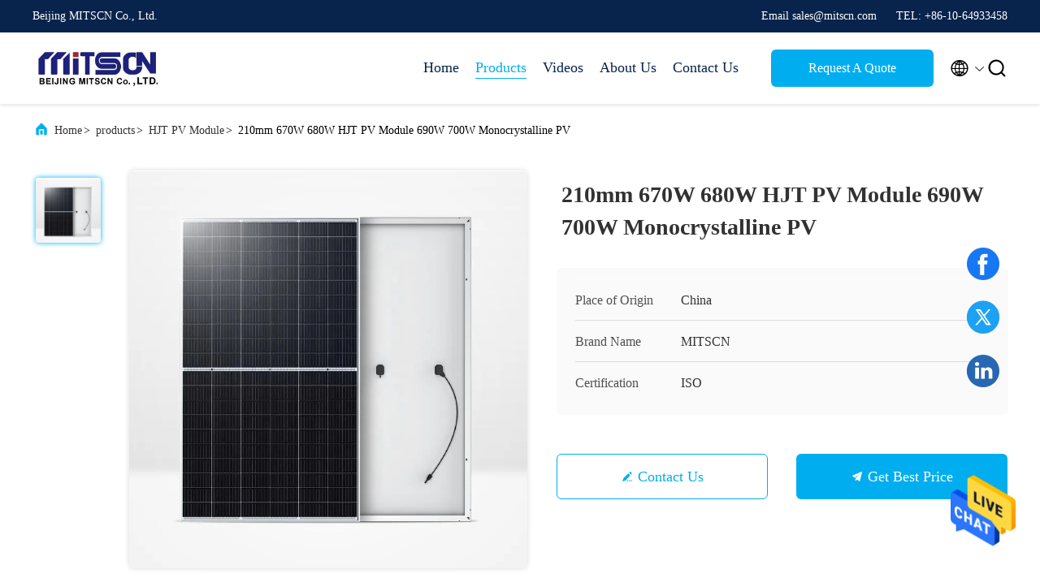

--- FILE ---
content_type: text/html
request_url: https://www.pvenergysystem.com/sale-36867585-210mm-670w-680w-hjt-pv-module-690w-700w-monocrystalline-pv.html
body_size: 25153
content:
<!DOCTYPE html>
<html  lang=en >
<head>
	<meta charset="utf-8">
	<meta http-equiv="X-UA-Compatible" content="IE=edge">
	<meta name="viewport" content="width=device-width, initial-scale=1.0, maximum-scale=5.1">
    <title>210mm 670W 680W HJT PV Module 690W 700W Monocrystalline PV</title>
    <meta name="keywords" content="HJT PV Module, 210mm 670W 680W HJT PV Module 690W 700W Monocrystalline PV, HJT PV Module for sale, HJT PV Module price" />
    <meta name="description" content="High quality 210mm 670W 680W HJT PV Module 690W 700W Monocrystalline PV from China, China's leading HJT PV Module product market, With strict quality control HJT PV Module factories, Producing high quality 210mm 670W 680W HJT PV Module 690W 700W Monocrystalline PV products." />
     <link rel='preload'
					  href=/photo/pvenergysystem/sitetpl/style/commonV2.css?ver=1682236213 as='style'><link type='text/css' rel='stylesheet'
					  href=/photo/pvenergysystem/sitetpl/style/commonV2.css?ver=1682236213 media='all'><meta property="og:title" content="210mm 670W 680W HJT PV Module 690W 700W Monocrystalline PV" />
<meta property="og:description" content="High quality 210mm 670W 680W HJT PV Module 690W 700W Monocrystalline PV from China, China's leading HJT PV Module product market, With strict quality control HJT PV Module factories, Producing high quality 210mm 670W 680W HJT PV Module 690W 700W Monocrystalline PV products." />
<meta property="og:type" content="product" />
<meta property="og:availability" content="instock" />
<meta property="og:site_name" content="Beijing MITSCN Co., Ltd." />
<meta property="og:url" content="https://www.pvenergysystem.com/sale-36867585-210mm-670w-680w-hjt-pv-module-690w-700w-monocrystalline-pv.html" />
<meta property="og:image" content="https://www.pvenergysystem.com/photo/ps145251125-210mm_670w_680w_hjt_pv_module_690w_700w_monocrystalline_pv.jpg" />
<link rel="canonical" href="https://www.pvenergysystem.com/sale-36867585-210mm-670w-680w-hjt-pv-module-690w-700w-monocrystalline-pv.html" />
<link rel="alternate" href="https://m.pvenergysystem.com/sale-36867585-210mm-670w-680w-hjt-pv-module-690w-700w-monocrystalline-pv.html" media="only screen and (max-width: 640px)" />
<style type="text/css">
/*<![CDATA[*/
.consent__cookie {position: fixed;top: 0;left: 0;width: 100%;height: 0%;z-index: 100000;}.consent__cookie_bg {position: fixed;top: 0;left: 0;width: 100%;height: 100%;background: #000;opacity: .6;display: none }.consent__cookie_rel {position: fixed;bottom:0;left: 0;width: 100%;background: #fff;display: -webkit-box;display: -ms-flexbox;display: flex;flex-wrap: wrap;padding: 24px 80px;-webkit-box-sizing: border-box;box-sizing: border-box;-webkit-box-pack: justify;-ms-flex-pack: justify;justify-content: space-between;-webkit-transition: all ease-in-out .3s;transition: all ease-in-out .3s }.consent__close {position: absolute;top: 20px;right: 20px;cursor: pointer }.consent__close svg {fill: #777 }.consent__close:hover svg {fill: #000 }.consent__cookie_box {flex: 1;word-break: break-word;}.consent__warm {color: #777;font-size: 16px;margin-bottom: 12px;line-height: 19px }.consent__title {color: #333;font-size: 20px;font-weight: 600;margin-bottom: 12px;line-height: 23px }.consent__itxt {color: #333;font-size: 14px;margin-bottom: 12px;display: -webkit-box;display: -ms-flexbox;display: flex;-webkit-box-align: center;-ms-flex-align: center;align-items: center }.consent__itxt i {display: -webkit-inline-box;display: -ms-inline-flexbox;display: inline-flex;width: 28px;height: 28px;border-radius: 50%;background: #e0f9e9;margin-right: 8px;-webkit-box-align: center;-ms-flex-align: center;align-items: center;-webkit-box-pack: center;-ms-flex-pack: center;justify-content: center }.consent__itxt svg {fill: #3ca860 }.consent__txt {color: #a6a6a6;font-size: 14px;margin-bottom: 8px;line-height: 17px }.consent__btns {display: -webkit-box;display: -ms-flexbox;display: flex;-webkit-box-orient: vertical;-webkit-box-direction: normal;-ms-flex-direction: column;flex-direction: column;-webkit-box-pack: center;-ms-flex-pack: center;justify-content: center;flex-shrink: 0;}.consent__btn {width: 280px;height: 40px;line-height: 40px;text-align: center;background: #3ca860;color: #fff;border-radius: 4px;margin: 8px 0;-webkit-box-sizing: border-box;box-sizing: border-box;cursor: pointer }.consent__btn:hover {background: #00823b }.consent__btn.empty {color: #3ca860;border: 1px solid #3ca860;background: #fff }.consent__btn.empty:hover {background: #3ca860;color: #fff }.open .consent__cookie_bg {display: block }.open .consent__cookie_rel {bottom: 0 }@media (max-width: 760px) {.consent__btns {width: 100%;align-items: center;}.consent__cookie_rel {padding: 20px 24px }}.consent__cookie.open {display: block;}.consent__cookie {display: none;}
/*]]>*/
</style>
<script type="text/javascript">
/*<![CDATA[*/
window.isvideotpl = 0;window.detailurl = '';
var isShowGuide=0;showGuideColor=0;var company_type = 0;var webim_domain = '';

var colorUrl = '';
var aisearch = 0;
var selfUrl = '';
window.playerReportUrl='/vod/view_count/report';
var query_string = ["Products","Detail"];
var g_tp = '';
var customtplcolor = 99707;
window.predomainsub = "";
/*]]>*/
</script>
</head>
<body>
<img src="/logo.gif" style="display:none" alt="logo"/>
    <div id="floatAd" style="z-index: 110000;position:absolute;right:30px;bottom:60px;height:79px;display: block;">
                                <a href="/webim/webim_tab.html" rel="nofollow" data-uid="102086" onclick= 'setwebimCookie(102086,36867585,0);' target="_blank">
            <img style="width: 80px;cursor: pointer;" alt='Send Message' src="/images/floatimage_chat.gif"/>
        </a>
                                </div>
<a style="display: none!important;" title="Beijing MITSCN Co., Ltd." class="float-inquiry" href="/contactnow.html" onclick='setinquiryCookie("{\"showproduct\":1,\"pid\":\"36867585\",\"name\":\"210mm 670W 680W HJT PV Module 690W 700W Monocrystalline PV\",\"source_url\":\"\\/sale-36867585-210mm-670w-680w-hjt-pv-module-690w-700w-monocrystalline-pv.html\",\"picurl\":\"\\/photo\\/pd145251125-210mm_670w_680w_hjt_pv_module_690w_700w_monocrystalline_pv.jpg\",\"propertyDetail\":[[\"type\",\"HJT Pv Module\"],[\"Product Name\",\"Backsheet Monocrystalline Module\"],[\"power\",\"670W 680W 690W 700W\"],[\"Cell size\",\"210mmx210mm\"]],\"company_name\":null,\"picurl_c\":\"\\/photo\\/pc145251125-210mm_670w_680w_hjt_pv_module_690w_700w_monocrystalline_pv.jpg\",\"price\":\"Negotiable\",\"username\":\"Kevin\",\"viewTime\":\"Last Login : 2 hours 14 minutes ago\",\"subject\":\"Please quote us your 210mm 670W 680W HJT PV Module 690W 700W Monocrystalline PV\",\"countrycode\":\"US\"}");'></a>
<script>
var originProductInfo = '';
var originProductInfo = {"showproduct":1,"pid":"36867585","name":"210mm 670W 680W HJT PV Module 690W 700W Monocrystalline PV","source_url":"\/sale-36867585-210mm-670w-680w-hjt-pv-module-690w-700w-monocrystalline-pv.html","picurl":"\/photo\/pd145251125-210mm_670w_680w_hjt_pv_module_690w_700w_monocrystalline_pv.jpg","propertyDetail":[["type","HJT Pv Module"],["Product Name","Backsheet Monocrystalline Module"],["power","670W 680W 690W 700W"],["Cell size","210mmx210mm"]],"company_name":null,"picurl_c":"\/photo\/pc145251125-210mm_670w_680w_hjt_pv_module_690w_700w_monocrystalline_pv.jpg","price":"Negotiable","username":"Kevin","viewTime":"Last Login : 3 hours 14 minutes ago","subject":"Please quote us your 210mm 670W 680W HJT PV Module 690W 700W Monocrystalline PV","countrycode":"US"};
var save_url = "/contactsave.html";
var update_url = "/updateinquiry.html";
var productInfo = {};
var defaulProductInfo = {};
var myDate = new Date();
var curDate = myDate.getFullYear()+'-'+(parseInt(myDate.getMonth())+1)+'-'+myDate.getDate();
var message = '';
var default_pop = 1;
var leaveMessageDialog = document.getElementsByClassName('leave-message-dialog')[0]; // 获取弹层
var _$$ = function (dom) {
    return document.querySelectorAll(dom);
};
resInfo = originProductInfo;
defaulProductInfo.pid = resInfo['pid'];
defaulProductInfo.productName = resInfo['name'];
defaulProductInfo.productInfo = resInfo['propertyDetail'];
defaulProductInfo.productImg = resInfo['picurl_c'];
defaulProductInfo.subject = resInfo['subject'];
defaulProductInfo.productImgAlt = resInfo['name'];
var inquirypopup_tmp = 1;
var message = 'Dear,'+'\r\n'+"I am interested in"+' '+trim(resInfo['name'])+", could you send me more details such as type, size, MOQ, material, etc."+'\r\n'+"Thanks!"+'\r\n'+"Waiting for your reply.";
var message_1 = 'Dear,'+'\r\n'+"I am interested in"+' '+trim(resInfo['name'])+", could you send me more details such as type, size, MOQ, material, etc."+'\r\n'+"Thanks!"+'\r\n'+"Waiting for your reply.";
var message_2 = 'Hello,'+'\r\n'+"I am looking for"+' '+trim(resInfo['name'])+", please send me the price, specification and picture."+'\r\n'+"Your swift response will be highly appreciated."+'\r\n'+"Feel free to contact me for more information."+'\r\n'+"Thanks a lot.";
var message_3 = 'Hello,'+'\r\n'+trim(resInfo['name'])+' '+"meets my expectations."+'\r\n'+"Please give me the best price and some other product information."+'\r\n'+"Feel free to contact me via my mail."+'\r\n'+"Thanks a lot.";

var message_4 = 'Dear,'+'\r\n'+"What is the FOB price on your"+' '+trim(resInfo['name'])+'?'+'\r\n'+"Which is the nearest port name?"+'\r\n'+"Please reply me as soon as possible, it would be better to share further information."+'\r\n'+"Regards!";
var message_5 = 'Hi there,'+'\r\n'+"I am very interested in your"+' '+trim(resInfo['name'])+'.'+'\r\n'+"Please send me your product details."+'\r\n'+"Looking forward to your quick reply."+'\r\n'+"Feel free to contact me by mail."+'\r\n'+"Regards!";

var message_6 = 'Dear,'+'\r\n'+"Please provide us with information about your"+' '+trim(resInfo['name'])+", such as type, size, material, and of course the best price."+'\r\n'+"Looking forward to your quick reply."+'\r\n'+"Thank you!";
var message_7 = 'Dear,'+'\r\n'+"Can you supply"+' '+trim(resInfo['name'])+" for us?"+'\r\n'+"First we want a price list and some product details."+'\r\n'+"I hope to get reply asap and look forward to cooperation."+'\r\n'+"Thank you very much.";
var message_8 = 'hi,'+'\r\n'+"I am looking for"+' '+trim(resInfo['name'])+", please give me some more detailed product information."+'\r\n'+"I look forward to your reply."+'\r\n'+"Thank you!";
var message_9 = 'Hello,'+'\r\n'+"Your"+' '+trim(resInfo['name'])+" meets my requirements very well."+'\r\n'+"Please send me the price, specification, and similar model will be OK."+'\r\n'+"Feel free to chat with me."+'\r\n'+"Thanks!";
var message_10 = 'Dear,'+'\r\n'+"I want to know more about the details and quotation of"+' '+trim(resInfo['name'])+'.'+'\r\n'+"Feel free to contact me."+'\r\n'+"Regards!";

var r = getRandom(1,10);

defaulProductInfo.message = eval("message_"+r);

var mytAjax = {

    post: function(url, data, fn) {
        var xhr = new XMLHttpRequest();
        xhr.open("POST", url, true);
        xhr.setRequestHeader("Content-Type", "application/x-www-form-urlencoded;charset=UTF-8");
        xhr.setRequestHeader("X-Requested-With", "XMLHttpRequest");
        xhr.setRequestHeader('Content-Type','text/plain;charset=UTF-8');
        xhr.onreadystatechange = function() {
            if(xhr.readyState == 4 && (xhr.status == 200 || xhr.status == 304)) {
                fn.call(this, xhr.responseText);
            }
        };
        xhr.send(data);
    },

    postform: function(url, data, fn) {
        var xhr = new XMLHttpRequest();
        xhr.open("POST", url, true);
        xhr.setRequestHeader("X-Requested-With", "XMLHttpRequest");
        xhr.onreadystatechange = function() {
            if(xhr.readyState == 4 && (xhr.status == 200 || xhr.status == 304)) {
                fn.call(this, xhr.responseText);
            }
        };
        xhr.send(data);
    }
};

function trim(str)
{
    str = str.replace(/(^\s*)/g,"");
    return str.replace(/(\s*$)/g,"");
};
function getRandom(m,n){
    var num = Math.floor(Math.random()*(m - n) + n);
    return num;
};
function strBtn(param) {

    var starattextarea = document.getElementById("textareamessage").value.length;
    var email = document.getElementById("startEmail").value;

    var default_tip = document.querySelectorAll(".watermark_container").length;
    if (20 < starattextarea && starattextarea < 3000) {
        if(default_tip>0){
            document.getElementById("textareamessage1").parentNode.parentNode.nextElementSibling.style.display = "none";
        }else{
            document.getElementById("textareamessage1").parentNode.nextElementSibling.style.display = "none";
        }

    } else {
        if(default_tip>0){
            document.getElementById("textareamessage1").parentNode.parentNode.nextElementSibling.style.display = "block";
        }else{
            document.getElementById("textareamessage1").parentNode.nextElementSibling.style.display = "block";
        }

        return;
    }

    // var re = /^([a-zA-Z0-9_-])+@([a-zA-Z0-9_-])+\.([a-zA-Z0-9_-])+/i;/*邮箱不区分大小写*/
    var re = /^[a-zA-Z0-9][\w-]*(\.?[\w-]+)*@[a-zA-Z0-9-]+(\.[a-zA-Z0-9]+)+$/i;
    if (!re.test(email)) {
        document.getElementById("startEmail").nextElementSibling.style.display = "block";
        return;
    } else {
        document.getElementById("startEmail").nextElementSibling.style.display = "none";
    }

    var subject = document.getElementById("pop_subject").value;
    var pid = document.getElementById("pop_pid").value;
    var message = document.getElementById("textareamessage").value;
    var sender_email = document.getElementById("startEmail").value;
    var tel = '';
    if (document.getElementById("tel0") != undefined && document.getElementById("tel0") != '')
        tel = document.getElementById("tel0").value;
    var form_serialize = '&tel='+tel;

    form_serialize = form_serialize.replace(/\+/g, "%2B");
    mytAjax.post(save_url,"pid="+pid+"&subject="+subject+"&email="+sender_email+"&message="+(message)+form_serialize,function(res){
        var mes = JSON.parse(res);
        if(mes.status == 200){
            var iid = mes.iid;
            document.getElementById("pop_iid").value = iid;
            document.getElementById("pop_uuid").value = mes.uuid;

            if(typeof gtag_report_conversion === "function"){
                gtag_report_conversion();//执行统计js代码
            }
            if(typeof fbq === "function"){
                fbq('track','Purchase');//执行统计js代码
            }
        }
    });
    for (var index = 0; index < document.querySelectorAll(".dialog-content-pql").length; index++) {
        document.querySelectorAll(".dialog-content-pql")[index].style.display = "none";
    };
    $('#idphonepql').val(tel);
    document.getElementById("dialog-content-pql-id").style.display = "block";
    ;
};
function twoBtnOk(param) {

    var selectgender = document.getElementById("Mr").innerHTML;
    var iid = document.getElementById("pop_iid").value;
    var sendername = document.getElementById("idnamepql").value;
    var senderphone = document.getElementById("idphonepql").value;
    var sendercname = document.getElementById("idcompanypql").value;
    var uuid = document.getElementById("pop_uuid").value;
    var gender = 2;
    if(selectgender == 'Mr.') gender = 0;
    if(selectgender == 'Mrs.') gender = 1;
    var pid = document.getElementById("pop_pid").value;
    var form_serialize = '';

        form_serialize = form_serialize.replace(/\+/g, "%2B");

    mytAjax.post(update_url,"iid="+iid+"&gender="+gender+"&uuid="+uuid+"&name="+(sendername)+"&tel="+(senderphone)+"&company="+(sendercname)+form_serialize,function(res){});

    for (var index = 0; index < document.querySelectorAll(".dialog-content-pql").length; index++) {
        document.querySelectorAll(".dialog-content-pql")[index].style.display = "none";
    };
    document.getElementById("dialog-content-pql-ok").style.display = "block";

};
function toCheckMust(name) {
    $('#'+name+'error').hide();
}
function handClidk(param) {
    var starattextarea = document.getElementById("textareamessage1").value.length;
    var email = document.getElementById("startEmail1").value;
    var default_tip = document.querySelectorAll(".watermark_container").length;
    if (20 < starattextarea && starattextarea < 3000) {
        if(default_tip>0){
            document.getElementById("textareamessage1").parentNode.parentNode.nextElementSibling.style.display = "none";
        }else{
            document.getElementById("textareamessage1").parentNode.nextElementSibling.style.display = "none";
        }

    } else {
        if(default_tip>0){
            document.getElementById("textareamessage1").parentNode.parentNode.nextElementSibling.style.display = "block";
        }else{
            document.getElementById("textareamessage1").parentNode.nextElementSibling.style.display = "block";
        }

        return;
    }

    // var re = /^([a-zA-Z0-9_-])+@([a-zA-Z0-9_-])+\.([a-zA-Z0-9_-])+/i;
    var re = /^[a-zA-Z0-9][\w-]*(\.?[\w-]+)*@[a-zA-Z0-9-]+(\.[a-zA-Z0-9]+)+$/i;
    if (!re.test(email)) {
        document.getElementById("startEmail1").nextElementSibling.style.display = "block";
        return;
    } else {
        document.getElementById("startEmail1").nextElementSibling.style.display = "none";
    }

    var subject = document.getElementById("pop_subject").value;
    var pid = document.getElementById("pop_pid").value;
    var message = document.getElementById("textareamessage1").value;
    var sender_email = document.getElementById("startEmail1").value;
    var form_serialize = tel = '';
    if (document.getElementById("tel1") != undefined && document.getElementById("tel1") != '')
        tel = document.getElementById("tel1").value;
        mytAjax.post(save_url,"email="+sender_email+"&tel="+tel+"&pid="+pid+"&message="+message+"&subject="+subject+form_serialize,function(res){

        var mes = JSON.parse(res);
        if(mes.status == 200){
            var iid = mes.iid;
            document.getElementById("pop_iid").value = iid;
            document.getElementById("pop_uuid").value = mes.uuid;
            if(typeof gtag_report_conversion === "function"){
                gtag_report_conversion();//执行统计js代码
            }
        }

    });
    for (var index = 0; index < document.querySelectorAll(".dialog-content-pql").length; index++) {
        document.querySelectorAll(".dialog-content-pql")[index].style.display = "none";
    };
    $('#idphonepql').val(tel);
    document.getElementById("dialog-content-pql-id").style.display = "block";

};
window.addEventListener('load', function () {
    $('.checkbox-wrap label').each(function(){
        if($(this).find('input').prop('checked')){
            $(this).addClass('on')
        }else {
            $(this).removeClass('on')
        }
    })
    $(document).on('click', '.checkbox-wrap label' , function(ev){
        if (ev.target.tagName.toUpperCase() != 'INPUT') {
            $(this).toggleClass('on')
        }
    })
})

function hand_video(pdata) {
    data = JSON.parse(pdata);
    productInfo.productName = data.productName;
    productInfo.productInfo = data.productInfo;
    productInfo.productImg = data.productImg;
    productInfo.subject = data.subject;

    var message = 'Dear,'+'\r\n'+"I am interested in"+' '+trim(data.productName)+", could you send me more details such as type, size, quantity, material, etc."+'\r\n'+"Thanks!"+'\r\n'+"Waiting for your reply.";

    var message = 'Dear,'+'\r\n'+"I am interested in"+' '+trim(data.productName)+", could you send me more details such as type, size, MOQ, material, etc."+'\r\n'+"Thanks!"+'\r\n'+"Waiting for your reply.";
    var message_1 = 'Dear,'+'\r\n'+"I am interested in"+' '+trim(data.productName)+", could you send me more details such as type, size, MOQ, material, etc."+'\r\n'+"Thanks!"+'\r\n'+"Waiting for your reply.";
    var message_2 = 'Hello,'+'\r\n'+"I am looking for"+' '+trim(data.productName)+", please send me the price, specification and picture."+'\r\n'+"Your swift response will be highly appreciated."+'\r\n'+"Feel free to contact me for more information."+'\r\n'+"Thanks a lot.";
    var message_3 = 'Hello,'+'\r\n'+trim(data.productName)+' '+"meets my expectations."+'\r\n'+"Please give me the best price and some other product information."+'\r\n'+"Feel free to contact me via my mail."+'\r\n'+"Thanks a lot.";

    var message_4 = 'Dear,'+'\r\n'+"What is the FOB price on your"+' '+trim(data.productName)+'?'+'\r\n'+"Which is the nearest port name?"+'\r\n'+"Please reply me as soon as possible, it would be better to share further information."+'\r\n'+"Regards!";
    var message_5 = 'Hi there,'+'\r\n'+"I am very interested in your"+' '+trim(data.productName)+'.'+'\r\n'+"Please send me your product details."+'\r\n'+"Looking forward to your quick reply."+'\r\n'+"Feel free to contact me by mail."+'\r\n'+"Regards!";

    var message_6 = 'Dear,'+'\r\n'+"Please provide us with information about your"+' '+trim(data.productName)+", such as type, size, material, and of course the best price."+'\r\n'+"Looking forward to your quick reply."+'\r\n'+"Thank you!";
    var message_7 = 'Dear,'+'\r\n'+"Can you supply"+' '+trim(data.productName)+" for us?"+'\r\n'+"First we want a price list and some product details."+'\r\n'+"I hope to get reply asap and look forward to cooperation."+'\r\n'+"Thank you very much.";
    var message_8 = 'hi,'+'\r\n'+"I am looking for"+' '+trim(data.productName)+", please give me some more detailed product information."+'\r\n'+"I look forward to your reply."+'\r\n'+"Thank you!";
    var message_9 = 'Hello,'+'\r\n'+"Your"+' '+trim(data.productName)+" meets my requirements very well."+'\r\n'+"Please send me the price, specification, and similar model will be OK."+'\r\n'+"Feel free to chat with me."+'\r\n'+"Thanks!";
    var message_10 = 'Dear,'+'\r\n'+"I want to know more about the details and quotation of"+' '+trim(data.productName)+'.'+'\r\n'+"Feel free to contact me."+'\r\n'+"Regards!";

    var r = getRandom(1,10);

    productInfo.message = eval("message_"+r);
    if(parseInt(inquirypopup_tmp/10) == 1){
        productInfo.message = "";
    }
    productInfo.pid = data.pid;
    creatDialog(productInfo, 2);
};

function handDialog(pdata) {
    data = JSON.parse(pdata);
    productInfo.productName = data.productName;
    productInfo.productInfo = data.productInfo;
    productInfo.productImg = data.productImg;
    productInfo.subject = data.subject;

    var message = 'Dear,'+'\r\n'+"I am interested in"+' '+trim(data.productName)+", could you send me more details such as type, size, quantity, material, etc."+'\r\n'+"Thanks!"+'\r\n'+"Waiting for your reply.";

    var message = 'Dear,'+'\r\n'+"I am interested in"+' '+trim(data.productName)+", could you send me more details such as type, size, MOQ, material, etc."+'\r\n'+"Thanks!"+'\r\n'+"Waiting for your reply.";
    var message_1 = 'Dear,'+'\r\n'+"I am interested in"+' '+trim(data.productName)+", could you send me more details such as type, size, MOQ, material, etc."+'\r\n'+"Thanks!"+'\r\n'+"Waiting for your reply.";
    var message_2 = 'Hello,'+'\r\n'+"I am looking for"+' '+trim(data.productName)+", please send me the price, specification and picture."+'\r\n'+"Your swift response will be highly appreciated."+'\r\n'+"Feel free to contact me for more information."+'\r\n'+"Thanks a lot.";
    var message_3 = 'Hello,'+'\r\n'+trim(data.productName)+' '+"meets my expectations."+'\r\n'+"Please give me the best price and some other product information."+'\r\n'+"Feel free to contact me via my mail."+'\r\n'+"Thanks a lot.";

    var message_4 = 'Dear,'+'\r\n'+"What is the FOB price on your"+' '+trim(data.productName)+'?'+'\r\n'+"Which is the nearest port name?"+'\r\n'+"Please reply me as soon as possible, it would be better to share further information."+'\r\n'+"Regards!";
    var message_5 = 'Hi there,'+'\r\n'+"I am very interested in your"+' '+trim(data.productName)+'.'+'\r\n'+"Please send me your product details."+'\r\n'+"Looking forward to your quick reply."+'\r\n'+"Feel free to contact me by mail."+'\r\n'+"Regards!";

    var message_6 = 'Dear,'+'\r\n'+"Please provide us with information about your"+' '+trim(data.productName)+", such as type, size, material, and of course the best price."+'\r\n'+"Looking forward to your quick reply."+'\r\n'+"Thank you!";
    var message_7 = 'Dear,'+'\r\n'+"Can you supply"+' '+trim(data.productName)+" for us?"+'\r\n'+"First we want a price list and some product details."+'\r\n'+"I hope to get reply asap and look forward to cooperation."+'\r\n'+"Thank you very much.";
    var message_8 = 'hi,'+'\r\n'+"I am looking for"+' '+trim(data.productName)+", please give me some more detailed product information."+'\r\n'+"I look forward to your reply."+'\r\n'+"Thank you!";
    var message_9 = 'Hello,'+'\r\n'+"Your"+' '+trim(data.productName)+" meets my requirements very well."+'\r\n'+"Please send me the price, specification, and similar model will be OK."+'\r\n'+"Feel free to chat with me."+'\r\n'+"Thanks!";
    var message_10 = 'Dear,'+'\r\n'+"I want to know more about the details and quotation of"+' '+trim(data.productName)+'.'+'\r\n'+"Feel free to contact me."+'\r\n'+"Regards!";

    var r = getRandom(1,10);

    productInfo.message = eval("message_"+r);
    if(parseInt(inquirypopup_tmp/10) == 1){
        productInfo.message = "";
    }
    productInfo.pid = data.pid;
    creatDialog(productInfo, 2);
};

function closepql(param) {

    leaveMessageDialog.style.display = 'none';
};

function closepql2(param) {

    for (var index = 0; index < document.querySelectorAll(".dialog-content-pql").length; index++) {
        document.querySelectorAll(".dialog-content-pql")[index].style.display = "none";
    };
    document.getElementById("dialog-content-pql-ok").style.display = "block";
};

function decodeHtmlEntities(str) {
    var tempElement = document.createElement('div');
    tempElement.innerHTML = str;
    return tempElement.textContent || tempElement.innerText || '';
}

function initProduct(productInfo,type){

    productInfo.productName = decodeHtmlEntities(productInfo.productName);
    productInfo.message = decodeHtmlEntities(productInfo.message);

    leaveMessageDialog = document.getElementsByClassName('leave-message-dialog')[0];
    leaveMessageDialog.style.display = "block";
    if(type == 3){
        var popinquiryemail = document.getElementById("popinquiryemail").value;
        _$$("#startEmail1")[0].value = popinquiryemail;
    }else{
        _$$("#startEmail1")[0].value = "";
    }
    _$$("#startEmail")[0].value = "";
    _$$("#idnamepql")[0].value = "";
    _$$("#idphonepql")[0].value = "";
    _$$("#idcompanypql")[0].value = "";

    _$$("#pop_pid")[0].value = productInfo.pid;
    _$$("#pop_subject")[0].value = productInfo.subject;
    
    if(parseInt(inquirypopup_tmp/10) == 1){
        productInfo.message = "";
    }

    _$$("#textareamessage1")[0].value = productInfo.message;
    _$$("#textareamessage")[0].value = productInfo.message;

    _$$("#dialog-content-pql-id .titlep")[0].innerHTML = productInfo.productName;
    _$$("#dialog-content-pql-id img")[0].setAttribute("src", productInfo.productImg);
    _$$("#dialog-content-pql-id img")[0].setAttribute("alt", productInfo.productImgAlt);

    _$$("#dialog-content-pql-id-hand img")[0].setAttribute("src", productInfo.productImg);
    _$$("#dialog-content-pql-id-hand img")[0].setAttribute("alt", productInfo.productImgAlt);
    _$$("#dialog-content-pql-id-hand .titlep")[0].innerHTML = productInfo.productName;

    if (productInfo.productInfo.length > 0) {
        var ul2, ul;
        ul = document.createElement("ul");
        for (var index = 0; index < productInfo.productInfo.length; index++) {
            var el = productInfo.productInfo[index];
            var li = document.createElement("li");
            var span1 = document.createElement("span");
            span1.innerHTML = el[0] + ":";
            var span2 = document.createElement("span");
            span2.innerHTML = el[1];
            li.appendChild(span1);
            li.appendChild(span2);
            ul.appendChild(li);

        }
        ul2 = ul.cloneNode(true);
        if (type === 1) {
            _$$("#dialog-content-pql-id .left")[0].replaceChild(ul, _$$("#dialog-content-pql-id .left ul")[0]);
        } else {
            _$$("#dialog-content-pql-id-hand .left")[0].replaceChild(ul2, _$$("#dialog-content-pql-id-hand .left ul")[0]);
            _$$("#dialog-content-pql-id .left")[0].replaceChild(ul, _$$("#dialog-content-pql-id .left ul")[0]);
        }
    };
    for (var index = 0; index < _$$("#dialog-content-pql-id .right ul li").length; index++) {
        _$$("#dialog-content-pql-id .right ul li")[index].addEventListener("click", function (params) {
            _$$("#dialog-content-pql-id .right #Mr")[0].innerHTML = this.innerHTML
        }, false)

    };

};
function closeInquiryCreateDialog() {
    document.getElementById("xuanpan_dialog_box_pql").style.display = "none";
};
function showInquiryCreateDialog() {
    document.getElementById("xuanpan_dialog_box_pql").style.display = "block";
};
function submitPopInquiry(){
    var message = document.getElementById("inquiry_message").value;
    var email = document.getElementById("inquiry_email").value;
    var subject = defaulProductInfo.subject;
    var pid = defaulProductInfo.pid;
    if (email === undefined) {
        showInquiryCreateDialog();
        document.getElementById("inquiry_email").style.border = "1px solid red";
        return false;
    };
    if (message === undefined) {
        showInquiryCreateDialog();
        document.getElementById("inquiry_message").style.border = "1px solid red";
        return false;
    };
    if (email.search(/^\w+((-\w+)|(\.\w+))*\@[A-Za-z0-9]+((\.|-)[A-Za-z0-9]+)*\.[A-Za-z0-9]+$/) == -1) {
        document.getElementById("inquiry_email").style.border= "1px solid red";
        showInquiryCreateDialog();
        return false;
    } else {
        document.getElementById("inquiry_email").style.border= "";
    };
    if (message.length < 20 || message.length >3000) {
        showInquiryCreateDialog();
        document.getElementById("inquiry_message").style.border = "1px solid red";
        return false;
    } else {
        document.getElementById("inquiry_message").style.border = "";
    };
    var tel = '';
    if (document.getElementById("tel") != undefined && document.getElementById("tel") != '')
        tel = document.getElementById("tel").value;

    mytAjax.post(save_url,"pid="+pid+"&subject="+subject+"&email="+email+"&message="+(message)+'&tel='+tel,function(res){
        var mes = JSON.parse(res);
        if(mes.status == 200){
            var iid = mes.iid;
            document.getElementById("pop_iid").value = iid;
            document.getElementById("pop_uuid").value = mes.uuid;

        }
    });
    initProduct(defaulProductInfo);
    for (var index = 0; index < document.querySelectorAll(".dialog-content-pql").length; index++) {
        document.querySelectorAll(".dialog-content-pql")[index].style.display = "none";
    };
    $('#idphonepql').val(tel);
    document.getElementById("dialog-content-pql-id").style.display = "block";

};

//带附件上传
function submitPopInquiryfile(email_id,message_id,check_sort,name_id,phone_id,company_id,attachments){

    if(typeof(check_sort) == 'undefined'){
        check_sort = 0;
    }
    var message = document.getElementById(message_id).value;
    var email = document.getElementById(email_id).value;
    var attachments = document.getElementById(attachments).value;
    if(typeof(name_id) !== 'undefined' && name_id != ""){
        var name  = document.getElementById(name_id).value;
    }
    if(typeof(phone_id) !== 'undefined' && phone_id != ""){
        var phone = document.getElementById(phone_id).value;
    }
    if(typeof(company_id) !== 'undefined' && company_id != ""){
        var company = document.getElementById(company_id).value;
    }
    var subject = defaulProductInfo.subject;
    var pid = defaulProductInfo.pid;

    if(check_sort == 0){
        if (email === undefined) {
            showInquiryCreateDialog();
            document.getElementById(email_id).style.border = "1px solid red";
            return false;
        };
        if (message === undefined) {
            showInquiryCreateDialog();
            document.getElementById(message_id).style.border = "1px solid red";
            return false;
        };

        if (email.search(/^\w+((-\w+)|(\.\w+))*\@[A-Za-z0-9]+((\.|-)[A-Za-z0-9]+)*\.[A-Za-z0-9]+$/) == -1) {
            document.getElementById(email_id).style.border= "1px solid red";
            showInquiryCreateDialog();
            return false;
        } else {
            document.getElementById(email_id).style.border= "";
        };
        if (message.length < 20 || message.length >3000) {
            showInquiryCreateDialog();
            document.getElementById(message_id).style.border = "1px solid red";
            return false;
        } else {
            document.getElementById(message_id).style.border = "";
        };
    }else{

        if (message === undefined) {
            showInquiryCreateDialog();
            document.getElementById(message_id).style.border = "1px solid red";
            return false;
        };

        if (email === undefined) {
            showInquiryCreateDialog();
            document.getElementById(email_id).style.border = "1px solid red";
            return false;
        };

        if (message.length < 20 || message.length >3000) {
            showInquiryCreateDialog();
            document.getElementById(message_id).style.border = "1px solid red";
            return false;
        } else {
            document.getElementById(message_id).style.border = "";
        };

        if (email.search(/^\w+((-\w+)|(\.\w+))*\@[A-Za-z0-9]+((\.|-)[A-Za-z0-9]+)*\.[A-Za-z0-9]+$/) == -1) {
            document.getElementById(email_id).style.border= "1px solid red";
            showInquiryCreateDialog();
            return false;
        } else {
            document.getElementById(email_id).style.border= "";
        };

    };

    mytAjax.post(save_url,"pid="+pid+"&subject="+subject+"&email="+email+"&message="+message+"&company="+company+"&attachments="+attachments,function(res){
        var mes = JSON.parse(res);
        if(mes.status == 200){
            var iid = mes.iid;
            document.getElementById("pop_iid").value = iid;
            document.getElementById("pop_uuid").value = mes.uuid;

            if(typeof gtag_report_conversion === "function"){
                gtag_report_conversion();//执行统计js代码
            }
            if(typeof fbq === "function"){
                fbq('track','Purchase');//执行统计js代码
            }
        }
    });
    initProduct(defaulProductInfo);

    if(name !== undefined && name != ""){
        _$$("#idnamepql")[0].value = name;
    }

    if(phone !== undefined && phone != ""){
        _$$("#idphonepql")[0].value = phone;
    }

    if(company !== undefined && company != ""){
        _$$("#idcompanypql")[0].value = company;
    }

    for (var index = 0; index < document.querySelectorAll(".dialog-content-pql").length; index++) {
        document.querySelectorAll(".dialog-content-pql")[index].style.display = "none";
    };
    document.getElementById("dialog-content-pql-id").style.display = "block";

};
function submitPopInquiryByParam(email_id,message_id,check_sort,name_id,phone_id,company_id){

    if(typeof(check_sort) == 'undefined'){
        check_sort = 0;
    }

    var senderphone = '';
    var message = document.getElementById(message_id).value;
    var email = document.getElementById(email_id).value;
    if(typeof(name_id) !== 'undefined' && name_id != ""){
        var name  = document.getElementById(name_id).value;
    }
    if(typeof(phone_id) !== 'undefined' && phone_id != ""){
        var phone = document.getElementById(phone_id).value;
        senderphone = phone;
    }
    if(typeof(company_id) !== 'undefined' && company_id != ""){
        var company = document.getElementById(company_id).value;
    }
    var subject = defaulProductInfo.subject;
    var pid = defaulProductInfo.pid;

    if(check_sort == 0){
        if (email === undefined) {
            showInquiryCreateDialog();
            document.getElementById(email_id).style.border = "1px solid red";
            return false;
        };
        if (message === undefined) {
            showInquiryCreateDialog();
            document.getElementById(message_id).style.border = "1px solid red";
            return false;
        };

        if (email.search(/^\w+((-\w+)|(\.\w+))*\@[A-Za-z0-9]+((\.|-)[A-Za-z0-9]+)*\.[A-Za-z0-9]+$/) == -1) {
            document.getElementById(email_id).style.border= "1px solid red";
            showInquiryCreateDialog();
            return false;
        } else {
            document.getElementById(email_id).style.border= "";
        };
        if (message.length < 20 || message.length >3000) {
            showInquiryCreateDialog();
            document.getElementById(message_id).style.border = "1px solid red";
            return false;
        } else {
            document.getElementById(message_id).style.border = "";
        };
    }else{

        if (message === undefined) {
            showInquiryCreateDialog();
            document.getElementById(message_id).style.border = "1px solid red";
            return false;
        };

        if (email === undefined) {
            showInquiryCreateDialog();
            document.getElementById(email_id).style.border = "1px solid red";
            return false;
        };

        if (message.length < 20 || message.length >3000) {
            showInquiryCreateDialog();
            document.getElementById(message_id).style.border = "1px solid red";
            return false;
        } else {
            document.getElementById(message_id).style.border = "";
        };

        if (email.search(/^\w+((-\w+)|(\.\w+))*\@[A-Za-z0-9]+((\.|-)[A-Za-z0-9]+)*\.[A-Za-z0-9]+$/) == -1) {
            document.getElementById(email_id).style.border= "1px solid red";
            showInquiryCreateDialog();
            return false;
        } else {
            document.getElementById(email_id).style.border= "";
        };

    };

    var productsku = "";
    if($("#product_sku").length > 0){
        productsku = $("#product_sku").html();
    }

    mytAjax.post(save_url,"tel="+senderphone+"&pid="+pid+"&subject="+subject+"&email="+email+"&message="+message+"&messagesku="+encodeURI(productsku),function(res){
        var mes = JSON.parse(res);
        if(mes.status == 200){
            var iid = mes.iid;
            document.getElementById("pop_iid").value = iid;
            document.getElementById("pop_uuid").value = mes.uuid;

            if(typeof gtag_report_conversion === "function"){
                gtag_report_conversion();//执行统计js代码
            }
            if(typeof fbq === "function"){
                fbq('track','Purchase');//执行统计js代码
            }
        }
    });
    initProduct(defaulProductInfo);

    if(name !== undefined && name != ""){
        _$$("#idnamepql")[0].value = name;
    }

    if(phone !== undefined && phone != ""){
        _$$("#idphonepql")[0].value = phone;
    }

    if(company !== undefined && company != ""){
        _$$("#idcompanypql")[0].value = company;
    }

    for (var index = 0; index < document.querySelectorAll(".dialog-content-pql").length; index++) {
        document.querySelectorAll(".dialog-content-pql")[index].style.display = "none";

    };
    document.getElementById("dialog-content-pql-id").style.display = "block";

};

function creat_videoDialog(productInfo, type) {

    if(type == 1){
        if(default_pop != 1){
            return false;
        }
        window.localStorage.recordDialogStatus = curDate;
    }else{
        default_pop = 0;
    }
    initProduct(productInfo, type);
    if (type === 1) {
        // 自动弹出
        for (var index = 0; index < document.querySelectorAll(".dialog-content-pql").length; index++) {

            document.querySelectorAll(".dialog-content-pql")[index].style.display = "none";
        };
        document.getElementById("dialog-content-pql").style.display = "block";
    } else {
        // 手动弹出
        for (var index = 0; index < document.querySelectorAll(".dialog-content-pql").length; index++) {
            document.querySelectorAll(".dialog-content-pql")[index].style.display = "none";
        };
        document.getElementById("dialog-content-pql-id-hand").style.display = "block";
    }
}

function creatDialog(productInfo, type) {

    if(type == 1){
        if(default_pop != 1){
            return false;
        }
        window.localStorage.recordDialogStatus = curDate;
    }else{
        default_pop = 0;
    }
    initProduct(productInfo, type);
    if (type === 1) {
        // 自动弹出
        for (var index = 0; index < document.querySelectorAll(".dialog-content-pql").length; index++) {

            document.querySelectorAll(".dialog-content-pql")[index].style.display = "none";
        };
        document.getElementById("dialog-content-pql").style.display = "block";
    } else {
        // 手动弹出
        for (var index = 0; index < document.querySelectorAll(".dialog-content-pql").length; index++) {
            document.querySelectorAll(".dialog-content-pql")[index].style.display = "none";
        };
        document.getElementById("dialog-content-pql-id-hand").style.display = "block";
    }
}

//带邮箱信息打开询盘框 emailtype=1表示带入邮箱
function openDialog(emailtype){
    var type = 2;//不带入邮箱，手动弹出
    if(emailtype == 1){
        var popinquiryemail = document.getElementById("popinquiryemail").value;
        // var re = /^([a-zA-Z0-9_-])+@([a-zA-Z0-9_-])+\.([a-zA-Z0-9_-])+/i;
        var re = /^[a-zA-Z0-9][\w-]*(\.?[\w-]+)*@[a-zA-Z0-9-]+(\.[a-zA-Z0-9]+)+$/i;
        if (!re.test(popinquiryemail)) {
            //前端提示样式;
            showInquiryCreateDialog();
            document.getElementById("popinquiryemail").style.border = "1px solid red";
            return false;
        } else {
            //前端提示样式;
        }
        var type = 3;
    }
    creatDialog(defaulProductInfo,type);
}

//上传附件
function inquiryUploadFile(){
    var fileObj = document.querySelector("#fileId").files[0];
    //构建表单数据
    var formData = new FormData();
    var filesize = fileObj.size;
    if(filesize > 10485760 || filesize == 0) {
        document.getElementById("filetips").style.display = "block";
        return false;
    }else {
        document.getElementById("filetips").style.display = "none";
    }
    formData.append('popinquiryfile', fileObj);
    document.getElementById("quotefileform").reset();
    var save_url = "/inquiryuploadfile.html";
    mytAjax.postform(save_url,formData,function(res){
        var mes = JSON.parse(res);
        if(mes.status == 200){
            document.getElementById("uploader-file-info").innerHTML = document.getElementById("uploader-file-info").innerHTML + "<span class=op>"+mes.attfile.name+"<a class=delatt id=att"+mes.attfile.id+" onclick=delatt("+mes.attfile.id+");>Delete</a></span>";
            var nowattachs = document.getElementById("attachments").value;
            if( nowattachs !== ""){
                var attachs = JSON.parse(nowattachs);
                attachs[mes.attfile.id] = mes.attfile;
            }else{
                var attachs = {};
                attachs[mes.attfile.id] = mes.attfile;
            }
            document.getElementById("attachments").value = JSON.stringify(attachs);
        }
    });
}
//附件删除
function delatt(attid)
{
    var nowattachs = document.getElementById("attachments").value;
    if( nowattachs !== ""){
        var attachs = JSON.parse(nowattachs);
        if(attachs[attid] == ""){
            return false;
        }
        var formData = new FormData();
        var delfile = attachs[attid]['filename'];
        var save_url = "/inquirydelfile.html";
        if(delfile != "") {
            formData.append('delfile', delfile);
            mytAjax.postform(save_url, formData, function (res) {
                if(res !== "") {
                    var mes = JSON.parse(res);
                    if (mes.status == 200) {
                        delete attachs[attid];
                        document.getElementById("attachments").value = JSON.stringify(attachs);
                        var s = document.getElementById("att"+attid);
                        s.parentNode.remove();
                    }
                }
            });
        }
    }else{
        return false;
    }
}

</script>
<div class="leave-message-dialog" style="display: none">
<style>
    .leave-message-dialog .close:before, .leave-message-dialog .close:after{
        content:initial;
    }
</style>
<div class="dialog-content-pql" id="dialog-content-pql" style="display: none">
    <span class="close" onclick="closepql()"><img src="/images/close.png" alt="close"></span>
    <div class="title">
        <p class="firstp-pql">Leave a Message</p>
        <p class="lastp-pql">We will call you back soon!</p>
    </div>
    <div class="form">
        <div class="textarea">
            <textarea style='font-family: robot;'  name="" id="textareamessage" cols="30" rows="10" style="margin-bottom:14px;width:100%"
                placeholder="Please enter your inquiry details."></textarea>
        </div>
        <p class="error-pql"> <span class="icon-pql"><img src="/images/error.png" alt="Beijing MITSCN Co., Ltd."></span> Your message must be between 20-3,000 characters!</p>
        <input id="startEmail" type="text" placeholder="Enter your E-mail" onkeydown="if(event.keyCode === 13){ strBtn();}">
        <p class="error-pql"><span class="icon-pql"><img src="/images/error.png" alt="Beijing MITSCN Co., Ltd."></span> Please check your E-mail! </p>
                <div class="operations">
            <div class='btn' id="submitStart" type="submit" onclick="strBtn()">SUBMIT</div>
        </div>
            </div>
</div>
<div class="dialog-content-pql dialog-content-pql-id" id="dialog-content-pql-id" style="display:none">
        <span class="close" onclick="closepql2()"><svg t="1648434466530" class="icon" viewBox="0 0 1024 1024" version="1.1" xmlns="http://www.w3.org/2000/svg" p-id="2198" width="16" height="16"><path d="M576 512l277.333333 277.333333-64 64-277.333333-277.333333L234.666667 853.333333 170.666667 789.333333l277.333333-277.333333L170.666667 234.666667 234.666667 170.666667l277.333333 277.333333L789.333333 170.666667 853.333333 234.666667 576 512z" fill="#444444" p-id="2199"></path></svg></span>
    <div class="left">
        <div class="img"><img></div>
        <p class="titlep"></p>
        <ul> </ul>
    </div>
    <div class="right">
                <p class="title">More information facilitates better communication.</p>
                <div style="position: relative;">
            <div class="mr"> <span id="Mr">Mr.</span>
                <ul>
                    <li>Mr.</li>
                    <li>Mrs.</li>
                </ul>
            </div>
            <input style="text-indent: 80px;" type="text" id="idnamepql" placeholder="Input your name">
        </div>
        <input type="text"  id="idphonepql"  placeholder="Phone Number">
        <input type="text" id="idcompanypql"  placeholder="Company" onkeydown="if(event.keyCode === 13){ twoBtnOk();}">
                <div class="btn form_new" id="twoBtnOk" onclick="twoBtnOk()">OK</div>
    </div>
</div>

<div class="dialog-content-pql dialog-content-pql-ok" id="dialog-content-pql-ok" style="display:none">
        <span class="close" onclick="closepql()"><svg t="1648434466530" class="icon" viewBox="0 0 1024 1024" version="1.1" xmlns="http://www.w3.org/2000/svg" p-id="2198" width="16" height="16"><path d="M576 512l277.333333 277.333333-64 64-277.333333-277.333333L234.666667 853.333333 170.666667 789.333333l277.333333-277.333333L170.666667 234.666667 234.666667 170.666667l277.333333 277.333333L789.333333 170.666667 853.333333 234.666667 576 512z" fill="#444444" p-id="2199"></path></svg></span>
    <div class="duihaook"></div>
        <p class="title">Submitted successfully!</p>
        <p class="p1" style="text-align: center; font-size: 18px; margin-top: 14px;">We will call you back soon!</p>
    <div class="btn" onclick="closepql()" id="endOk" style="margin: 0 auto;margin-top: 50px;">OK</div>
</div>
<div class="dialog-content-pql dialog-content-pql-id dialog-content-pql-id-hand" id="dialog-content-pql-id-hand"
    style="display:none">
     <input type="hidden" name="pop_pid" id="pop_pid" value="0">
     <input type="hidden" name="pop_subject" id="pop_subject" value="">
     <input type="hidden" name="pop_iid" id="pop_iid" value="0">
     <input type="hidden" name="pop_uuid" id="pop_uuid" value="0">
        <span class="close" onclick="closepql()"><svg t="1648434466530" class="icon" viewBox="0 0 1024 1024" version="1.1" xmlns="http://www.w3.org/2000/svg" p-id="2198" width="16" height="16"><path d="M576 512l277.333333 277.333333-64 64-277.333333-277.333333L234.666667 853.333333 170.666667 789.333333l277.333333-277.333333L170.666667 234.666667 234.666667 170.666667l277.333333 277.333333L789.333333 170.666667 853.333333 234.666667 576 512z" fill="#444444" p-id="2199"></path></svg></span>
    <div class="left">
        <div class="img"><img></div>
        <p class="titlep"></p>
        <ul> </ul>
    </div>
    <div class="right" style="float:right">
                <div class="title">
            <p class="firstp-pql">Leave a Message</p>
            <p class="lastp-pql">We will call you back soon!</p>
        </div>
                <div class="form">
            <div class="textarea">
                <textarea style='font-family: robot;' name="message" id="textareamessage1" cols="30" rows="10"
                    placeholder="Please enter your inquiry details."></textarea>
            </div>
            <p class="error-pql"> <span class="icon-pql"><img src="/images/error.png" alt="Beijing MITSCN Co., Ltd."></span> Your message must be between 20-3,000 characters!</p>

                            <input style="display:none" id="tel1" name="tel" type="text" oninput="value=value.replace(/[^0-9_+-]/g,'');" placeholder="Phone Number">
                        <input id='startEmail1' name='email' data-type='1' type='text'
                   placeholder="Enter your E-mail"
                   onkeydown='if(event.keyCode === 13){ handClidk();}'>
            
            <p class='error-pql'><span class='icon-pql'>
                    <img src="/images/error.png" alt="Beijing MITSCN Co., Ltd."></span> Please check your E-mail!            </p>

            <div class="operations">
                <div class='btn' id="submitStart1" type="submit" onclick="handClidk()">SUBMIT</div>
            </div>
        </div>
    </div>
</div>
</div>
<div id="xuanpan_dialog_box_pql" class="xuanpan_dialog_box_pql"
    style="display:none;background:rgba(0,0,0,.6);width:100%;height:100%;position: fixed;top:0;left:0;z-index: 999999;">
    <div class="box_pql"
      style="width:526px;height:206px;background:rgba(255,255,255,1);opacity:1;border-radius:4px;position: absolute;left: 50%;top: 50%;transform: translate(-50%,-50%);">
      <div onclick="closeInquiryCreateDialog()" class="close close_create_dialog"
        style="cursor: pointer;height:42px;width:40px;float:right;padding-top: 16px;"><span
          style="display: inline-block;width: 25px;height: 2px;background: rgb(114, 114, 114);transform: rotate(45deg); "><span
            style="display: block;width: 25px;height: 2px;background: rgb(114, 114, 114);transform: rotate(-90deg); "></span></span>
      </div>
      <div
        style="height: 72px; overflow: hidden; text-overflow: ellipsis; display:-webkit-box;-ebkit-line-clamp: 3;-ebkit-box-orient: vertical; margin-top: 58px; padding: 0 84px; font-size: 18px; color: rgba(51, 51, 51, 1); text-align: center; ">
        Please leave your correct email and detailed requirements (20-3,000 characters).</div>
      <div onclick="closeInquiryCreateDialog()" class="close_create_dialog"
        style="width: 139px; height: 36px; background: rgba(253, 119, 34, 1); border-radius: 4px; margin: 16px auto; color: rgba(255, 255, 255, 1); font-size: 18px; line-height: 36px; text-align: center;">
        OK</div>
    </div>
</div>
<style type="text/css">.vr-asidebox {position: fixed; bottom: 290px; left: 16px; width: 160px; height: 90px; background: #eee; overflow: hidden; border: 4px solid rgba(4, 120, 237, 0.24); box-shadow: 0px 8px 16px rgba(0, 0, 0, 0.08); border-radius: 8px; display: none; z-index: 1000; } .vr-small {position: fixed; bottom: 290px; left: 16px; width: 72px; height: 90px; background: url(/images/ctm_icon_vr.png) no-repeat center; background-size: 69.5px; overflow: hidden; display: none; cursor: pointer; z-index: 1000; display: block; text-decoration: none; } .vr-group {position: relative; } .vr-animate {width: 160px; height: 90px; background: #eee; position: relative; } .js-marquee {/*margin-right: 0!important;*/ } .vr-link {position: absolute; top: 0; left: 0; width: 100%; height: 100%; display: none; } .vr-mask {position: absolute; top: 0px; left: 0px; width: 100%; height: 100%; display: block; background: #000; opacity: 0.4; } .vr-jump {position: absolute; top: 0px; left: 0px; width: 100%; height: 100%; display: block; background: url(/images/ctm_icon_see.png) no-repeat center center; background-size: 34px; font-size: 0; } .vr-close {position: absolute; top: 50%; right: 0px; width: 16px; height: 20px; display: block; transform: translate(0, -50%); background: rgba(255, 255, 255, 0.6); border-radius: 4px 0px 0px 4px; cursor: pointer; } .vr-close i {position: absolute; top: 0px; left: 0px; width: 100%; height: 100%; display: block; background: url(/images/ctm_icon_left.png) no-repeat center center; background-size: 16px; } .vr-group:hover .vr-link {display: block; } .vr-logo {position: absolute; top: 4px; left: 4px; width: 50px; height: 14px; background: url(/images/ctm_icon_vrshow.png) no-repeat; background-size: 48px; }
</style>

<div data-head='head'>
<!-- 头部 -->
<div class="top_nav_99516">
  <div class="title">
    <div class="ecer-main-w ecer-flex ecer-flex-space-between ecer-flex-align">
      <div class="address">
        Beijing MITSCN Co., Ltd.
      </div>
      <div class="phone">
                <a href="mailto:sales@mitscn.com" title="email"><span class="mail">Email
            sales@mitscn.com</span></a>
                        <span class="tel">TEL: +86-10-64933458</span>
              </div>
    </div>
  </div>
  <!-- 导航栏 -->
  <nav class="nav">
    <div class="ecer-main-w  ecer-flex ecer-flex-space-between ecer-flex-align main">
      <div class="ecer-flex ecer-flex-align logo">
        <a class="ecer-flex ecer-flex-justify ecer-flex-align" href="/" title="Home">
          <img class="lazyi" data-original="/logo.gif" src="/images/load_icon.gif"
            alt="Beijing MITSCN Co., Ltd.">
        </a>
      </div>
      <div class="nav-list ecer-flex ecer-flex-align">
        <div class="nav1-list">
          
          
          
          
          <ul id="nav">
                        <li class="level1">
              <!-- 一级 -->
                                          
              
              <a  class="level1-a 
                                                                                                                                                                                                                                                                                                                                                                                                                                                                                                                            "                 href="/" title="
                                  Home                                ">
                                Home                              </a>
                            
                          </li>
                        <li class="level1">
              <!-- 一级 -->
                                          
              
              <a  class="level1-a 
                                                      active1
                          "                 href="/products.html" title="
                                  Products                                ">
                                Products                              </a>
                            <ul>
                
                                <!-- 二级 -->
                <li class="level2">
                  <a class="level2-a "
                    href=/supplier-4111846-solar-pv-energy-system title="Quality Solar PV Energy System factory"><span class="main-a">Solar PV Energy System</span>
                                      </a>
                                  </li>
                                <!-- 二级 -->
                <li class="level2">
                  <a class="level2-a "
                    href=/supplier-4110861-polycrystalline-pv-solar-panel title="Quality Polycrystalline PV Solar Panel factory"><span class="main-a">Polycrystalline PV Solar Panel</span>
                                      </a>
                                  </li>
                                <!-- 二级 -->
                <li class="level2">
                  <a class="level2-a "
                    href=/supplier-4111847-flexible-pv-solar-panels title="Quality Flexible PV Solar Panels factory"><span class="main-a">Flexible PV Solar Panels</span>
                                      </a>
                                  </li>
                                <!-- 二级 -->
                <li class="level2">
                  <a class="level2-a "
                    href=/supplier-4110860-monocrystalline-pv-module title="Quality Monocrystalline PV Module factory"><span class="main-a">Monocrystalline PV Module</span>
                                      </a>
                                  </li>
                                <!-- 二级 -->
                <li class="level2">
                  <a class="level2-a "
                    href=/supplier-4111848-n-type-solar-modules title="Quality N Type Solar Modules factory"><span class="main-a">N Type Solar Modules</span>
                                      </a>
                                  </li>
                                <!-- 二级 -->
                <li class="level2">
                  <a class="level2-a active2"
                    href=/supplier-4111849-hjt-pv-module title="Quality HJT PV Module factory"><span class="main-a">HJT PV Module</span>
                                      </a>
                                  </li>
                                <!-- 二级 -->
                <li class="level2">
                  <a class="level2-a "
                    href=/supplier-4111850-topcon-solar-panel title="Quality TOPCON Solar Panel factory"><span class="main-a">TOPCON Solar Panel</span>
                                      </a>
                                  </li>
                                <!-- 二级 -->
                <li class="level2">
                  <a class="level2-a "
                    href=/supplier-4111851-all-black-pv-module title="Quality All Black PV Module factory"><span class="main-a">All Black PV Module</span>
                                      </a>
                                  </li>
                                <!-- 二级 -->
                <li class="level2">
                  <a class="level2-a "
                    href=/supplier-4110862-off-grid-solar-inverter title="Quality Off Grid Solar Inverter factory"><span class="main-a">Off Grid Solar Inverter</span>
                                      </a>
                                  </li>
                                <!-- 二级 -->
                <li class="level2">
                  <a class="level2-a "
                    href=/supplier-4110863-on-grid-solar-inverter title="Quality On Grid Solar Inverter factory"><span class="main-a">On Grid Solar Inverter</span>
                                      </a>
                                  </li>
                                <!-- 二级 -->
                <li class="level2">
                  <a class="level2-a "
                    href=/supplier-4110864-hybrid-solar-inverter title="Quality Hybrid Solar Inverter factory"><span class="main-a">Hybrid Solar Inverter</span>
                                      </a>
                                  </li>
                                <!-- 二级 -->
                <li class="level2">
                  <a class="level2-a "
                    href=/supplier-4110865-lead-acid-battery title="Quality Lead Acid Battery factory"><span class="main-a">Lead Acid Battery</span>
                                      </a>
                                  </li>
                                <!-- 二级 -->
                <li class="level2">
                  <a class="level2-a "
                    href=/supplier-4111852-lithium-storage-battery title="Quality Lithium Storage Battery factory"><span class="main-a">Lithium Storage Battery</span>
                                      </a>
                                  </li>
                                <!-- 二级 -->
                <li class="level2">
                  <a class="level2-a "
                    href=/supplier-4111853-solar-lifepo4-battery title="Quality Solar LiFePo4 Battery factory"><span class="main-a">Solar LiFePo4 Battery</span>
                                      </a>
                                  </li>
                                <!-- 二级 -->
                <li class="level2">
                  <a class="level2-a "
                    href=/supplier-4110866-bess-energy-storage-system title="Quality BESS Energy Storage System factory"><span class="main-a">BESS Energy Storage System</span>
                                      </a>
                                  </li>
                                <!-- 二级 -->
                <li class="level2">
                  <a class="level2-a "
                    href=/supplier-4111854-ess-energy-storage-system title="Quality ESS Energy Storage System factory"><span class="main-a">ESS Energy Storage System</span>
                                      </a>
                                  </li>
                              </ul>
                            
                          </li>
                        <li class="level1">
              <!-- 一级 -->
                                          
              
              <a  class="level1-a 
                                                                                                                                                                                                                                                                                                                                                                                                                                                                                                                            " target="_blank"                 href="/video.html" title="
                                  Videos                                ">
                                Videos                              </a>
                            
                          </li>
                        <li class="level1">
              <!-- 一级 -->
                                          
              
              <a  class="level1-a 
                                                                                                                                                                                                                                                                                                                                                                                                                                                                                                                            "                 href="/aboutus.html" title="
                                  About Us                                ">
                                About Us                              </a>
                                          <ul>
                                                                                                                                                                                                                                                                                                <li class="level2"><a class="level2-a "
                    href="/aboutus.html" title="About Us">Company Profile</a></li>
                                                                                                                                <li class="level2"><a class="level2-a "
                    href="/factory.html" title="Factory Tour">Factory Tour</a></li>
                                                                                                                                <li class="level2"><a class="level2-a "
                    href="/quality.html" title="Quality Control">Quality Control</a></li>
                                                                                                                                                                                                                              </ul>
              
                          </li>
                        <li class="level1">
              <!-- 一级 -->
                                                      <li class="level1">
              <!-- 一级 -->
                                                      <li class="level1">
              <!-- 一级 -->
                                          
              
              <a  class="level1-a 
                                                                                                                                                                                                                                                                                                                                                                                                                                                                                                                            "                 href="/contactus.html" title="
                                  Contact Us                                ">
                                Contact Us                              </a>
                            
                          </li>
                        <li class="level1">
              <!-- 一级 -->
                                          
                                                  </ul>
        </div>
        <a href="/contactnow.html" title="Quote" class="requestbtn" target="_blank">Request
          A Quote</a>
        <div class="img-link ecer-flex ecer-flex-align">
          <div class="switchlang ecer-flex ecer-flex-align">
            <span class="icon feitian">
              &#xe62b;
            </span>
            <span class="icon feitian  ft-previouspage arrow">
            </span>
          </div>
          <ul class="langu">
                        <li class="ecer-flex ecer-flex-align ecer-flex-justify english">
                            <a href="https://www.pvenergysystem.com/sale-36867585-210mm-670w-680w-hjt-pv-module-690w-700w-monocrystalline-pv.html" class="active" title="english">english</a>
                          </li>
                        <li class="ecer-flex ecer-flex-align ecer-flex-justify français">
                            <a href="https://www.pvenergysystem.com/french/sale-36867585-210mm-670w-680w-hjt-pv-module-690w-700w-monocrystalline-pv.html" title="français">français</a>
                          </li>
                        <li class="ecer-flex ecer-flex-align ecer-flex-justify Deutsch">
                            <a href="https://www.pvenergysystem.com/german/sale-36867585-210mm-670w-680w-hjt-pv-module-690w-700w-monocrystalline-pv.html" title="Deutsch">Deutsch</a>
                          </li>
                        <li class="ecer-flex ecer-flex-align ecer-flex-justify Italiano">
                            <a href="https://www.pvenergysystem.com/italian/sale-36867585-210mm-670w-680w-hjt-pv-module-690w-700w-monocrystalline-pv.html" title="Italiano">Italiano</a>
                          </li>
                        <li class="ecer-flex ecer-flex-align ecer-flex-justify Русский">
                            <a href="https://www.pvenergysystem.com/russian/sale-36867585-210mm-670w-680w-hjt-pv-module-690w-700w-monocrystalline-pv.html" title="Русский">Русский</a>
                          </li>
                        <li class="ecer-flex ecer-flex-align ecer-flex-justify Español">
                            <a href="https://www.pvenergysystem.com/spanish/sale-36867585-210mm-670w-680w-hjt-pv-module-690w-700w-monocrystalline-pv.html" title="Español">Español</a>
                          </li>
                        <li class="ecer-flex ecer-flex-align ecer-flex-justify português">
                            <a href="https://www.pvenergysystem.com/portuguese/sale-36867585-210mm-670w-680w-hjt-pv-module-690w-700w-monocrystalline-pv.html" title="português">português</a>
                          </li>
                        <li class="ecer-flex ecer-flex-align ecer-flex-justify Nederlandse">
                            <a href="https://www.pvenergysystem.com/dutch/sale-36867585-210mm-670w-680w-hjt-pv-module-690w-700w-monocrystalline-pv.html" title="Nederlandse">Nederlandse</a>
                          </li>
                        <li class="ecer-flex ecer-flex-align ecer-flex-justify ελληνικά">
                            <a href="https://www.pvenergysystem.com/greek/sale-36867585-210mm-670w-680w-hjt-pv-module-690w-700w-monocrystalline-pv.html" title="ελληνικά">ελληνικά</a>
                          </li>
                        <li class="ecer-flex ecer-flex-align ecer-flex-justify 日本語">
                            <a href="https://www.pvenergysystem.com/japanese/sale-36867585-210mm-670w-680w-hjt-pv-module-690w-700w-monocrystalline-pv.html" title="日本語">日本語</a>
                          </li>
                        <li class="ecer-flex ecer-flex-align ecer-flex-justify 한국">
                            <a href="https://www.pvenergysystem.com/korean/sale-36867585-210mm-670w-680w-hjt-pv-module-690w-700w-monocrystalline-pv.html" title="한국">한국</a>
                          </li>
                        <li class="ecer-flex ecer-flex-align ecer-flex-justify العربية">
                            <a href="https://www.pvenergysystem.com/arabic/sale-36867585-210mm-670w-680w-hjt-pv-module-690w-700w-monocrystalline-pv.html" title="العربية">العربية</a>
                          </li>
                        <li class="ecer-flex ecer-flex-align ecer-flex-justify हिन्दी">
                            <a href="https://www.pvenergysystem.com/hindi/sale-36867585-210mm-670w-680w-hjt-pv-module-690w-700w-monocrystalline-pv.html" title="हिन्दी">हिन्दी</a>
                          </li>
                        <li class="ecer-flex ecer-flex-align ecer-flex-justify Türkçe">
                            <a href="https://www.pvenergysystem.com/turkish/sale-36867585-210mm-670w-680w-hjt-pv-module-690w-700w-monocrystalline-pv.html" title="Türkçe">Türkçe</a>
                          </li>
                        <li class="ecer-flex ecer-flex-align ecer-flex-justify bahasa indonesia">
                            <a href="https://www.pvenergysystem.com/indonesian/sale-36867585-210mm-670w-680w-hjt-pv-module-690w-700w-monocrystalline-pv.html" title="bahasa indonesia">bahasa indonesia</a>
                          </li>
                        <li class="ecer-flex ecer-flex-align ecer-flex-justify tiếng Việt">
                            <a href="https://www.pvenergysystem.com/vietnamese/sale-36867585-210mm-670w-680w-hjt-pv-module-690w-700w-monocrystalline-pv.html" title="tiếng Việt">tiếng Việt</a>
                          </li>
                        <li class="ecer-flex ecer-flex-align ecer-flex-justify ไทย">
                            <a href="https://www.pvenergysystem.com/thai/sale-36867585-210mm-670w-680w-hjt-pv-module-690w-700w-monocrystalline-pv.html" title="ไทย">ไทย</a>
                          </li>
                        <li class="ecer-flex ecer-flex-align ecer-flex-justify বাংলা">
                            <a href="https://www.pvenergysystem.com/bengali/sale-36867585-210mm-670w-680w-hjt-pv-module-690w-700w-monocrystalline-pv.html" title="বাংলা">বাংলা</a>
                          </li>
                        <li class="ecer-flex ecer-flex-align ecer-flex-justify فارسی">
                            <a href="https://www.pvenergysystem.com/persian/sale-36867585-210mm-670w-680w-hjt-pv-module-690w-700w-monocrystalline-pv.html" title="فارسی">فارسی</a>
                          </li>
                        <li class="ecer-flex ecer-flex-align ecer-flex-justify polski">
                            <a href="https://www.pvenergysystem.com/polish/sale-36867585-210mm-670w-680w-hjt-pv-module-690w-700w-monocrystalline-pv.html" title="polski">polski</a>
                          </li>
                      </ul>
        </div>
        <div class="img-link showinput ecer-flex ecer-flex-align">
                      <form method="POST" onsubmit="return jsWidgetSearch(this,'');">
                            <form method="POST" onsubmit="return jsWidgetSearch(this,'');">
                <input type="text" name="keyword" placeholder="What are you looking for…">
              </form>
              <span class="icon feitian sou">&#xe626;</span>
        </div>
      </div>
    </div>
  </nav>
</div></div>
<div data-main='main'>
<div class="products_detail_99516">
  <!-- 面包屑 -->
  <div class="ecer-main-w crumbs_99516 ecer-flex">
    <span><img src="/images/home_99516.png" alt="" /></span>
    <a href="/" title="Home">Home</a>
    <span class="icon">></span>
    <a href="/products.html" title="Products">products</a>
    <span class="icon">></span>
    <a href="/supplier-4111849-hjt-pv-module" title="HJT PV Module">HJT PV Module</a>
    <span class="icon">></span>
    <div class="last">210mm 670W 680W HJT PV Module 690W 700W Monocrystalline PV</div>
  </div>
  <div class="ecer-main-w ecer-flex">
    
    <div class="product_detailmain_width chai_product_detailmain_lr">
      <div class="cont">
        <div class="s_pt_box">
          <div id="slide_pic_wrap">
            <div class="Previous_box">
              <div id="prev" class="gray">
                <i class="feitian ft-up"></i>
              </div>
            </div>
            <ul class="pic-list">
                                          <li class="li clickli image-all active"
                data-bigimage="/photo/pl145251125-210mm_670w_680w_hjt_pv_module_690w_700w_monocrystalline_pv.jpg" data-image="/photo/pl145251125-210mm_670w_680w_hjt_pv_module_690w_700w_monocrystalline_pv.jpg">
                <div class="item">
                  <img class="lazyi" data-original="/photo/py145251125-210mm_670w_680w_hjt_pv_module_690w_700w_monocrystalline_pv.jpg" src="/images/load_icon.gif"
                    alt="210mm 670W 680W HJT PV Module 690W 700W Monocrystalline PV" />
                </div>
              </li>
                          </ul>
            <div class="next_box">
              <div id="next" class="gray">
                <i class="feitian ft-down"></i>
              </div>
            </div>
          </div>
        </div>
        <div class="cont_m">
          <table width="100%" class="cont_m_table">
            <tbody>
              <tr>
                <td style="vertical-align: middle; text-align: center">
                  
                                      <a id="largeimg" class="svg image-all" target="_blank" style="display: block"
                      title="210mm 670W 680W HJT PV Module 690W 700W Monocrystalline PV" href="/photo/pl145251125-210mm_670w_680w_hjt_pv_module_690w_700w_monocrystalline_pv.jpg">
                      
                      <img id="product_Img_wrap" rel="/photo/pl145251125-210mm_670w_680w_hjt_pv_module_690w_700w_monocrystalline_pv.jpg" class="lazyi"
                        src="/images/load_icon.gif" data-original="/photo/pl145251125-210mm_670w_680w_hjt_pv_module_690w_700w_monocrystalline_pv.jpg"
                        alt="210mm 670W 680W HJT PV Module 690W 700W Monocrystalline PV" style="cursor: crosshair" />
                    </a>
                </td>
              </tr>
            </tbody>
          </table>
        </div>
        <div class="cont_r">
          <h1>210mm 670W 680W HJT PV Module 690W 700W Monocrystalline PV</h1>
          <div class="tables_wrap">
            <table class="tables data" width="100%">
              <tbody>
                                <tr>
                  <td class="p_name">Place of Origin</td>
                  <td class="p_attribute">China</td>
                </tr>
                                <tr>
                  <td class="p_name">Brand Name</td>
                  <td class="p_attribute">MITSCN</td>
                </tr>
                                <tr>
                  <td class="p_name">Certification</td>
                  <td class="p_attribute">ISO</td>
                </tr>
                                              </tbody>
            </table>
          </div>

          <div class="buttonWrap">
            
            <button type="submit" class="button buttonClass1 icon-button" onclick='setinquiryCookie("{\"pid\":\"36867585\",\"productName\":\"210mm 670W 680W HJT PV Module 690W 700W Monocrystalline PV\",\"productInfo\":[[\"type\",\"HJT Pv Module\"],[\"Product Name\",\"Backsheet Monocrystalline Module\"],[\"power\",\"670W 680W 690W 700W\"],[\"Cell size\",\"210mmx210mm\"]],\"subject\":\"What is the CIF price on your 210mm 670W 680W HJT PV Module 690W 700W Monocrystalline PV\",\"productImg\":\"\\/photo\\/pc145251125-210mm_670w_680w_hjt_pv_module_690w_700w_monocrystalline_pv.jpg\"}")'>
              <span>
                <span class="feitian ft-edit"></span>
                <a title="" href='/contactnow.html' onclick='setinquiryCookie("{\"pid\":\"36867585\",\"productName\":\"210mm 670W 680W HJT PV Module 690W 700W Monocrystalline PV\",\"productInfo\":[[\"type\",\"HJT Pv Module\"],[\"Product Name\",\"Backsheet Monocrystalline Module\"],[\"power\",\"670W 680W 690W 700W\"],[\"Cell size\",\"210mmx210mm\"]],\"subject\":\"What is the CIF price on your 210mm 670W 680W HJT PV Module 690W 700W Monocrystalline PV\",\"productImg\":\"\\/photo\\/pc145251125-210mm_670w_680w_hjt_pv_module_690w_700w_monocrystalline_pv.jpg\"}");'>Contact Us</a>
              </span>
            </button>
            
            <button type="submit" class="button buttonClass2 icon-button" onclick='handDialog("{\"pid\":\"36867585\",\"productName\":\"210mm 670W 680W HJT PV Module 690W 700W Monocrystalline PV\",\"productInfo\":[[\"type\",\"HJT Pv Module\"],[\"Product Name\",\"Backsheet Monocrystalline Module\"],[\"power\",\"670W 680W 690W 700W\"],[\"Cell size\",\"210mmx210mm\"]],\"subject\":\"What is your best price for 210mm 670W 680W HJT PV Module 690W 700W Monocrystalline PV\",\"productImg\":\"\\/photo\\/pc145251125-210mm_670w_680w_hjt_pv_module_690w_700w_monocrystalline_pv.jpg\"}");'>
              <span>
                <span class="feitian ft-sent2"></span>
                Get Best Price
              </span>
            </button>
          </div>
        </div>
        <div class="clearfix"></div>
      </div>
    </div>
  </div>
</div>
<div class="products_detail_info_99516">
  <div class="ecer-main-w ecer-flex">
    <div class="product_detailmain_99702_118 contain-w">
      <div class="contant_four">
        <div id="detail_infomation" class="info2">
          <div class="title">Product Details</div>
          <div class="details_list_wrap">
                                    <div class="item">
              <div class="itemTitle">Type:</div>
              <div class="itemValue">HJT Pv Module</div>
            </div>
                                                <div class="item">
              <div class="itemTitle">Product Name:</div>
              <div class="itemValue">Backsheet Monocrystalline Module</div>
            </div>
                                                <div class="item">
              <div class="itemTitle">Power:</div>
              <div class="itemValue">670W 680W 690W 700W</div>
            </div>
                                                <div class="item">
              <div class="itemTitle">Cell Size:</div>
              <div class="itemValue">210mmx210mm</div>
            </div>
                                                <div class="item">
              <div class="itemTitle">Junction Box:</div>
              <div class="itemValue">IP68</div>
            </div>
                                                <div class="item">
              <div class="itemTitle">Backing Color:</div>
              <div class="itemValue">White, Black</div>
            </div>
                                                          </div>
                                                                                                                                                      <div class="highLightitem">
            <div class="itemTitle">Highlight:&nbsp;</div>
            <div class="itemValue"><h2 style='display: inline-block;font-weight: bold;font-size: 14px;'>700W Monocrystalline Pv</h2>, <h2 style='display: inline-block;font-weight: bold;font-size: 14px;'>690W Monocrystalline PV</h2>, <h2 style='display: inline-block;font-weight: bold;font-size: 14px;'>210mm HJT PV Module</h2></div>
          </div>
                  </div>
        <div id="product_description" class="details_wrap">
          <div class="title">Product Description</div>
          <div class="text_wrap"><p data-spm-anchor-id="a2700.details.0.i26.3c835c600nxR4B" style="margin: 0px; padding: 0px; border: 0px; font-variant-numeric: inherit; font-variant-east-asian: inherit; font-stretch: inherit; font-size: 16px; line-height: 24px; font-family: OpenSans, &quot;Helvetica Neue&quot;, Helvetica, Tahoma, Arial, &quot;PingFang SC&quot;, &quot;Microsoft YaHei&quot;; vertical-align: baseline; color: rgb(51, 51, 51);"><strong><span style="font-size:14px;"><span style="font-family:arial,helvetica,sans-serif;">HJT Mono Crystalline PV Module All black Solar Panels 670W 680W 690W 700W</span></span></strong></p>

<p><span style="font-size:14px;"><span style="font-family:arial,helvetica,sans-serif;">Cell size:210mmx210mm<br />
Panel Dimensions:2384*1303*84mm<br />
Panel Efficiency:21.6%<br />
Certificate:TUV,CE,ISO<br />
Warranty:15 years<br />
Product Name:Backsheet Monocrystalline Module<br />
Junction BOX:IP68 Ralated/Pass The TUV<br />
Backing Color:White, Black<br />
Connector:MC4<br />
Cell grade:A grade<br />
Lifespan:More Than 30 Years<br />
OEM Order:Acceptable</span></span></p>

<div class="J_module" module-id="31598304364" module-title="detailProductNavigation" render="true" style="margin: 10px 0px; padding: 0px; border: 0px; font-variant-numeric: inherit; font-variant-east-asian: inherit; font-stretch: inherit; line-height: inherit; font-family: OpenSans, &quot;Helvetica Neue&quot;, Helvetica, Tahoma, Arial, &quot;PingFang SC&quot;, &quot;Microsoft YaHei&quot;; vertical-align: baseline; color: rgb(51, 51, 51);">
<div class="magic-0" data-section="AliMagic-v2m3wn" data-section-title="Specification" data-spm-anchor-id="a2700.details.0.i26.7b725297HXQ6KT" id="ali-anchor-AliMagic-v2m3wn" style="margin: 0px; padding: 8px 0px 4px; border-width: 0px 0px 2px; border-top-style: initial; border-right-style: initial; border-bottom-style: solid; border-left-style: initial; border-top-color: initial; border-right-color: initial; border-bottom-color: rgb(83, 100, 122); border-left-color: initial; border-image: initial; font-variant: inherit; font-weight: inherit; font-stretch: inherit; font-size: 24px; line-height: inherit; font-family: Roboto; vertical-align: baseline; color: rgb(83, 100, 122);"><span style="font-size:14px;"><span style="font-family:arial,helvetica,sans-serif;"><span style="color: rgb(51, 51, 51);">HJT Mono Crystalline PV Module All black Solar Panels 670W 680W 690W 700W</span></span></span></div>

<div class="magic-0" data-section="AliMagic-v2m3wn" data-section-title="Specification" data-spm-anchor-id="a2700.details.0.i26.7b725297HXQ6KT" style="margin: 0px; padding: 8px 0px 4px; border-width: 0px 0px 2px; border-top-style: initial; border-right-style: initial; border-bottom-style: solid; border-left-style: initial; border-top-color: initial; border-right-color: initial; border-bottom-color: rgb(83, 100, 122); border-left-color: initial; border-image: initial; font-variant: inherit; font-weight: inherit; font-stretch: inherit; font-size: 24px; line-height: inherit; font-family: Roboto; vertical-align: baseline; color: rgb(83, 100, 122);"><span style="font-size:14px;"><span style="font-family:arial,helvetica,sans-serif;">Specification</span></span></div>
</div>

<div class="J_module" module-id="31598304365" module-title="detailTableTitleHightLight" render="true" style="margin: 10px 0px; padding: 0px; border: 0px; font-variant-numeric: inherit; font-variant-east-asian: inherit; font-stretch: inherit; line-height: inherit; font-family: OpenSans, &quot;Helvetica Neue&quot;, Helvetica, Tahoma, Arial, &quot;PingFang SC&quot;, &quot;Microsoft YaHei&quot;; vertical-align: baseline; color: rgb(51, 51, 51);">
<div class="ife-detail-decorate-table" style="margin: 0px; padding: 0px; border: 0px; font: inherit; vertical-align: baseline;">
<table border="1" cellpadding="0" cellspacing="0" class="has-title hight-light-first-column all magic-17" style="margin: 0px; padding: 0px; font-style: inherit; font-variant: inherit; font-weight: inherit; font-stretch: inherit; line-height: inherit; font-family: inherit; border-collapse: collapse; width: 650px; overflow-wrap: break-word;">
	<tbody style="margin: 0px; padding: 0px; font-style: inherit; font-variant: inherit; font-weight: inherit; font-stretch: inherit; line-height: inherit; font-family: inherit;">
		<tr style="margin: 0px; padding: 0px; font-style: inherit; font-variant: inherit; font-weight: inherit; font-stretch: inherit; line-height: inherit; font-family: inherit;">
			<td colspan="1" rowspan="1" style="margin: 0px; padding: 0px; font-style: inherit; font-variant: inherit; font-stretch: inherit; line-height: inherit; font-family: inherit; float: none; border: 1px solid rgb(204, 204, 204); overflow: hidden; height: 20px; box-sizing: content-box; vertical-align: top; background-color: rgb(243, 244, 248);">
			<div class="magic-18" style="margin: 0px; padding: 5px 10px; border: 0px; font: inherit; vertical-align: baseline; min-height: 18px; width: 126px; box-sizing: content-box;"><span style="font-size:14px;"><span style="font-family:arial,helvetica,sans-serif;">Model</span></span></div>
			</td>
			<td colspan="1" rowspan="1" style="margin: 0px; padding: 0px; font-style: inherit; font-variant: inherit; font-stretch: inherit; line-height: inherit; font-family: inherit; float: none; border: 1px solid rgb(204, 204, 204); overflow: hidden; height: 20px; box-sizing: content-box; vertical-align: top; background-color: rgb(247, 248, 250);">
			<div class="magic-19" style="margin: 0px; padding: 5px 10px; border: 0px; font: inherit; vertical-align: baseline; min-height: 18px; width: 580px; box-sizing: content-box;"><span style="font-size:14px;"><span style="font-family:arial,helvetica,sans-serif;">M670W</span></span></div>
			</td>
		</tr>
		<tr style="margin: 0px; padding: 0px; font-style: inherit; font-variant: inherit; font-weight: inherit; font-stretch: inherit; line-height: inherit; font-family: inherit;">
			<td colspan="1" rowspan="1" style="margin: 0px; padding: 0px; font-style: inherit; font-variant: inherit; font-stretch: inherit; line-height: inherit; font-family: inherit; float: none; border: 1px solid rgb(204, 204, 204); overflow: hidden; height: 20px; box-sizing: content-box; vertical-align: top; background-color: rgb(243, 244, 248);">
			<div class="magic-18" style="margin: 0px; padding: 5px 10px; border: 0px; font: inherit; vertical-align: baseline; min-height: 18px; width: 126px; box-sizing: content-box;"><span style="font-size:14px;"><span style="font-family:arial,helvetica,sans-serif;">Back Colour</span></span></div>
			</td>
			<td colspan="1" rowspan="1" style="margin: 0px; padding: 0px; font-style: inherit; font-variant: inherit; font-stretch: inherit; line-height: inherit; font-family: inherit; float: none; border: 1px solid rgb(204, 204, 204); overflow: hidden; height: 20px; box-sizing: content-box; vertical-align: top;">
			<div class="magic-19" style="margin: 0px; padding: 5px 10px; border: 0px; font: inherit; vertical-align: baseline; min-height: 18px; width: 580px; box-sizing: content-box;"><span style="font-size:14px;"><span style="font-family:arial,helvetica,sans-serif;">White, Black</span></span></div>
			</td>
		</tr>
		<tr style="margin: 0px; padding: 0px; font-style: inherit; font-variant: inherit; font-weight: inherit; font-stretch: inherit; line-height: inherit; font-family: inherit;">
			<td colspan="1" rowspan="1" style="margin: 0px; padding: 0px; font-style: inherit; font-variant: inherit; font-stretch: inherit; line-height: inherit; font-family: inherit; float: none; border: 1px solid rgb(204, 204, 204); overflow: hidden; height: 20px; box-sizing: content-box; vertical-align: top; background-color: rgb(243, 244, 248);">
			<div class="magic-18" style="margin: 0px; padding: 5px 10px; border: 0px; font: inherit; vertical-align: baseline; min-height: 18px; width: 126px; box-sizing: content-box;"><span style="font-size:14px;"><span style="font-family:arial,helvetica,sans-serif;">Type</span></span></div>
			</td>
			<td colspan="1" rowspan="1" style="margin: 0px; padding: 0px; font-style: inherit; font-variant: inherit; font-stretch: inherit; line-height: inherit; font-family: inherit; float: none; border: 1px solid rgb(204, 204, 204); overflow: hidden; height: 20px; box-sizing: content-box; vertical-align: top;">
			<div class="magic-19" style="margin: 0px; padding: 5px 10px; border: 0px; font: inherit; vertical-align: baseline; min-height: 18px; width: 580px; box-sizing: content-box;"><span style="font-size:14px;"><span style="font-family:arial,helvetica,sans-serif;">IP68 Ralated/Pass The TUV</span></span></div>
			</td>
		</tr>
		<tr style="margin: 0px; padding: 0px; font-style: inherit; font-variant: inherit; font-weight: inherit; font-stretch: inherit; line-height: inherit; font-family: inherit;">
			<td colspan="1" rowspan="1" style="margin: 0px; padding: 0px; font-style: inherit; font-variant: inherit; font-stretch: inherit; line-height: inherit; font-family: inherit; float: none; border: 1px solid rgb(204, 204, 204); overflow: hidden; height: 20px; box-sizing: content-box; vertical-align: top; background-color: rgb(243, 244, 248);">
			<div class="magic-18" style="margin: 0px; padding: 5px 10px; border: 0px; font: inherit; vertical-align: baseline; min-height: 18px; width: 126px; box-sizing: content-box;"><span style="font-size:14px;"><span style="font-family:arial,helvetica,sans-serif;">Junction Box</span></span></div>
			</td>
			<td colspan="1" rowspan="1" style="margin: 0px; padding: 0px; font-style: inherit; font-variant: inherit; font-stretch: inherit; line-height: inherit; font-family: inherit; float: none; border: 1px solid rgb(204, 204, 204); overflow: hidden; height: 20px; box-sizing: content-box; vertical-align: top;">
			<div class="magic-19" style="margin: 0px; padding: 5px 10px; border: 0px; font: inherit; vertical-align: baseline; min-height: 18px; width: 580px; box-sizing: content-box;"><span style="font-size:14px;"><span style="font-family:arial,helvetica,sans-serif;">Perc, Half Cell, Bifacial, Double-Glass, All Black IP68 Ralated/Pass The TUV</span></span></div>
			</td>
		</tr>
		<tr style="margin: 0px; padding: 0px; font-style: inherit; font-variant: inherit; font-weight: inherit; font-stretch: inherit; line-height: inherit; font-family: inherit;">
			<td colspan="1" rowspan="1" style="margin: 0px; padding: 0px; font-style: inherit; font-variant: inherit; font-stretch: inherit; line-height: inherit; font-family: inherit; float: none; border: 1px solid rgb(204, 204, 204); overflow: hidden; height: 20px; box-sizing: content-box; vertical-align: top; background-color: rgb(243, 244, 248);">
			<div class="magic-18" style="margin: 0px; padding: 5px 10px; border: 0px; font: inherit; vertical-align: baseline; min-height: 18px; width: 126px; box-sizing: content-box;"><span style="font-size:14px;"><span style="font-family:arial,helvetica,sans-serif;">Panel Efficiency</span></span></div>
			</td>
			<td colspan="1" rowspan="1" style="margin: 0px; padding: 0px; font-style: inherit; font-variant: inherit; font-stretch: inherit; line-height: inherit; font-family: inherit; float: none; border: 1px solid rgb(204, 204, 204); overflow: hidden; height: 20px; box-sizing: content-box; vertical-align: top;">
			<div class="magic-19" style="margin: 0px; padding: 5px 10px; border: 0px; font: inherit; vertical-align: baseline; min-height: 18px; width: 580px; box-sizing: content-box;"><span style="font-size:14px;"><span style="font-family:arial,helvetica,sans-serif;">21.6%</span></span></div>
			</td>
		</tr>
		<tr style="margin: 0px; padding: 0px; font-style: inherit; font-variant: inherit; font-weight: inherit; font-stretch: inherit; line-height: inherit; font-family: inherit;">
			<td colspan="1" rowspan="1" style="margin: 0px; padding: 0px; font-style: inherit; font-variant: inherit; font-stretch: inherit; line-height: inherit; font-family: inherit; float: none; border: 1px solid rgb(204, 204, 204); overflow: hidden; height: 20px; box-sizing: content-box; vertical-align: top; background-color: rgb(243, 244, 248);">
			<div class="magic-18" style="margin: 0px; padding: 5px 10px; border: 0px; font: inherit; vertical-align: baseline; min-height: 18px; width: 126px; box-sizing: content-box;"><span style="font-size:14px;"><span style="font-family:arial,helvetica,sans-serif;">Lifespan</span></span></div>
			</td>
			<td colspan="1" rowspan="1" style="margin: 0px; padding: 0px; font-style: inherit; font-variant: inherit; font-stretch: inherit; line-height: inherit; font-family: inherit; float: none; border: 1px solid rgb(204, 204, 204); overflow: hidden; height: 20px; box-sizing: content-box; vertical-align: top;">
			<div class="magic-19" style="margin: 0px; padding: 5px 10px; border: 0px; font: inherit; vertical-align: baseline; min-height: 18px; width: 580px; box-sizing: content-box;"><span style="font-size:14px;"><span style="font-family:arial,helvetica,sans-serif;">More Than 30 Years</span></span></div>
			</td>
		</tr>
		<tr style="margin: 0px; padding: 0px; font-style: inherit; font-variant: inherit; font-weight: inherit; font-stretch: inherit; line-height: inherit; font-family: inherit;">
			<td colspan="1" rowspan="1" style="margin: 0px; padding: 0px; font-style: inherit; font-variant: inherit; font-stretch: inherit; line-height: inherit; font-family: inherit; float: none; border: 1px solid rgb(204, 204, 204); overflow: hidden; height: 20px; box-sizing: content-box; vertical-align: top; background-color: rgb(243, 244, 248);">
			<div class="magic-18" style="margin: 0px; padding: 5px 10px; border: 0px; font: inherit; vertical-align: baseline; min-height: 18px; width: 126px; box-sizing: content-box;"><span style="font-size:14px;"><span style="font-family:arial,helvetica,sans-serif;">Solar Cell</span></span></div>
			</td>
			<td colspan="1" rowspan="1" style="margin: 0px; padding: 0px; font-style: inherit; font-variant: inherit; font-stretch: inherit; line-height: inherit; font-family: inherit; float: none; border: 1px solid rgb(204, 204, 204); overflow: hidden; height: 20px; box-sizing: content-box; vertical-align: top;">
			<div class="magic-19" style="margin: 0px; padding: 5px 10px; border: 0px; font: inherit; vertical-align: baseline; min-height: 18px; width: 580px; box-sizing: content-box;"><span style="font-size:14px;"><span style="font-family:arial,helvetica,sans-serif;">12bb 210*210mm,132(2x(6x11))</span></span></div>
			</td>
		</tr>
		<tr style="margin: 0px; padding: 0px; font-style: inherit; font-variant: inherit; font-weight: inherit; font-stretch: inherit; line-height: inherit; font-family: inherit;">
			<td colspan="1" rowspan="1" style="margin: 0px; padding: 0px; font-style: inherit; font-variant: inherit; font-stretch: inherit; line-height: inherit; font-family: inherit; float: none; border: 1px solid rgb(204, 204, 204); overflow: hidden; height: 20px; box-sizing: content-box; vertical-align: top; background-color: rgb(243, 244, 248);">
			<div class="magic-18" style="margin: 0px; padding: 5px 10px; border: 0px; font: inherit; vertical-align: baseline; min-height: 18px; width: 126px; box-sizing: content-box;"><span style="font-size:14px;"><span style="font-family:arial,helvetica,sans-serif;">Product Name</span></span></div>
			</td>
			<td colspan="1" rowspan="1" style="margin: 0px; padding: 0px; font-style: inherit; font-variant: inherit; font-stretch: inherit; line-height: inherit; font-family: inherit; float: none; border: 1px solid rgb(204, 204, 204); overflow: hidden; height: 20px; box-sizing: content-box; vertical-align: top;">
			<div class="magic-19" style="margin: 0px; padding: 5px 10px; border: 0px; font: inherit; vertical-align: baseline; min-height: 18px; width: 580px; box-sizing: content-box;"><span style="font-size:14px;"><span style="font-family:arial,helvetica,sans-serif;">Monocrystalline Module</span></span></div>
			</td>
		</tr>
		<tr style="margin: 0px; padding: 0px; font-style: inherit; font-variant: inherit; font-weight: inherit; font-stretch: inherit; line-height: inherit; font-family: inherit;">
			<td colspan="1" rowspan="1" style="margin: 0px; padding: 0px; font-style: inherit; font-variant: inherit; font-stretch: inherit; line-height: inherit; font-family: inherit; float: none; border: 1px solid rgb(204, 204, 204); overflow: hidden; height: 20px; box-sizing: content-box; vertical-align: top; background-color: rgb(243, 244, 248);">
			<div class="magic-18" style="margin: 0px; padding: 5px 10px; border: 0px; font: inherit; vertical-align: baseline; min-height: 18px; width: 126px; box-sizing: content-box;"><span style="font-size:14px;"><span style="font-family:arial,helvetica,sans-serif;">Frame Color</span></span></div>
			</td>
			<td colspan="1" rowspan="1" style="margin: 0px; padding: 0px; font-style: inherit; font-variant: inherit; font-stretch: inherit; line-height: inherit; font-family: inherit; float: none; border: 1px solid rgb(204, 204, 204); overflow: hidden; height: 20px; box-sizing: content-box; vertical-align: top;">
			<div class="magic-19" style="margin: 0px; padding: 5px 10px; border: 0px; font: inherit; vertical-align: baseline; min-height: 18px; width: 580px; box-sizing: content-box;"><span style="font-size:14px;"><span style="font-family:arial,helvetica,sans-serif;">Black</span></span></div>
			</td>
		</tr>
		<tr style="margin: 0px; padding: 0px; font-style: inherit; font-variant: inherit; font-weight: inherit; font-stretch: inherit; line-height: inherit; font-family: inherit;">
			<td colspan="1" rowspan="1" style="margin: 0px; padding: 0px; font-style: inherit; font-variant: inherit; font-stretch: inherit; line-height: inherit; font-family: inherit; float: none; border: 1px solid rgb(204, 204, 204); overflow: hidden; height: 20px; box-sizing: content-box; vertical-align: top; background-color: rgb(243, 244, 248);">
			<div class="magic-18" style="margin: 0px; padding: 5px 10px; border: 0px; font: inherit; vertical-align: baseline; min-height: 18px; width: 126px; box-sizing: content-box;"><span style="font-size:14px;"><span style="font-family:arial,helvetica,sans-serif;">Frame Material</span></span></div>
			</td>
			<td colspan="1" rowspan="1" style="margin: 0px; padding: 0px; font-style: inherit; font-variant: inherit; font-stretch: inherit; line-height: inherit; font-family: inherit; float: none; border: 1px solid rgb(204, 204, 204); overflow: hidden; height: 20px; box-sizing: content-box; vertical-align: top;">
			<div class="magic-19" style="margin: 0px; padding: 5px 10px; border: 0px; font: inherit; vertical-align: baseline; min-height: 18px; width: 580px; box-sizing: content-box;"><span style="font-size:14px;"><span style="font-family:arial,helvetica,sans-serif;">Anodic Aluminium Alloy</span></span></div>
			</td>
		</tr>
		<tr style="margin: 0px; padding: 0px; font-style: inherit; font-variant: inherit; font-weight: inherit; font-stretch: inherit; line-height: inherit; font-family: inherit;">
			<td colspan="1" rowspan="1" style="margin: 0px; padding: 0px; font-style: inherit; font-variant: inherit; font-stretch: inherit; line-height: inherit; font-family: inherit; float: none; border: 1px solid rgb(204, 204, 204); overflow: hidden; height: 20px; box-sizing: content-box; vertical-align: top; background-color: rgb(243, 244, 248);">
			<div class="magic-18" style="margin: 0px; padding: 5px 10px; border: 0px; font: inherit; vertical-align: baseline; min-height: 18px; width: 126px; box-sizing: content-box;"><span style="font-size:14px;"><span style="font-family:arial,helvetica,sans-serif;">OEM Order</span></span></div>
			</td>
			<td colspan="1" rowspan="1" style="margin: 0px; padding: 0px; font-style: inherit; font-variant: inherit; font-stretch: inherit; line-height: inherit; font-family: inherit; float: none; border: 1px solid rgb(204, 204, 204); overflow: hidden; height: 20px; box-sizing: content-box; vertical-align: top;">
			<div class="magic-19" style="margin: 0px; padding: 5px 10px; border: 0px; font: inherit; vertical-align: baseline; min-height: 18px; width: 580px; box-sizing: content-box;"><span style="font-size:14px;"><span style="font-family:arial,helvetica,sans-serif;">Acceptable</span></span></div>
			</td>
		</tr>
		<tr style="margin: 0px; padding: 0px; font-style: inherit; font-variant: inherit; font-weight: inherit; font-stretch: inherit; line-height: inherit; font-family: inherit;">
			<td colspan="1" rowspan="1" style="margin: 0px; padding: 0px; font-style: inherit; font-variant: inherit; font-stretch: inherit; line-height: inherit; font-family: inherit; float: none; border: 1px solid rgb(204, 204, 204); overflow: hidden; height: 20px; box-sizing: content-box; vertical-align: top; background-color: rgb(243, 244, 248);">
			<div class="magic-18" style="margin: 0px; padding: 5px 10px; border: 0px; font: inherit; vertical-align: baseline; min-height: 18px; width: 126px; box-sizing: content-box;"><span style="font-size:14px;"><span style="font-family:arial,helvetica,sans-serif;">Front Glass</span></span></div>
			</td>
			<td colspan="1" rowspan="1" style="margin: 0px; padding: 0px; font-style: inherit; font-variant: inherit; font-stretch: inherit; line-height: inherit; font-family: inherit; float: none; border: 1px solid rgb(204, 204, 204); overflow: hidden; height: 20px; box-sizing: content-box; vertical-align: top;">
			<div class="magic-19" style="margin: 0px; padding: 5px 10px; border: 0px; font: inherit; vertical-align: baseline; min-height: 18px; width: 580px; box-sizing: content-box;"><span style="font-size:14px;"><span style="font-family:arial,helvetica,sans-serif;">High Transparency Temperd</span></span></div>
			</td>
		</tr>
		<tr style="margin: 0px; padding: 0px; font-style: inherit; font-variant: inherit; font-weight: inherit; font-stretch: inherit; line-height: inherit; font-family: inherit;">
			<td colspan="1" rowspan="1" style="margin: 0px; padding: 0px; font-style: inherit; font-variant: inherit; font-stretch: inherit; line-height: inherit; font-family: inherit; float: none; border: 1px solid rgb(204, 204, 204); overflow: hidden; height: 20px; box-sizing: content-box; vertical-align: top; background-color: rgb(243, 244, 248);">
			<div class="magic-18" style="margin: 0px; padding: 5px 10px; border: 0px; font: inherit; vertical-align: baseline; min-height: 18px; width: 126px; box-sizing: content-box;"><span style="font-size:14px;"><span style="font-family:arial,helvetica,sans-serif;">Packaging Details</span></span></div>
			</td>
			<td colspan="1" rowspan="1" style="margin: 0px; padding: 0px; font-style: inherit; font-variant: inherit; font-stretch: inherit; line-height: inherit; font-family: inherit; float: none; border: 1px solid rgb(204, 204, 204); overflow: hidden; height: 20px; box-sizing: content-box; vertical-align: top;">
			<div class="magic-19" style="margin: 0px; padding: 5px 10px; border: 0px; font: inherit; vertical-align: baseline; min-height: 18px; width: 580px; box-sizing: content-box;"><span style="font-size:14px;"><span style="font-family:arial,helvetica,sans-serif;">31 Pieces/Pallet</span></span></div>
			</td>
		</tr>
		<tr style="margin: 0px; padding: 0px; font-style: inherit; font-variant: inherit; font-weight: inherit; font-stretch: inherit; line-height: inherit; font-family: inherit;">
			<td colspan="1" rowspan="1" style="margin: 0px; padding: 0px; font-style: inherit; font-variant: inherit; font-stretch: inherit; line-height: inherit; font-family: inherit; float: none; border: 1px solid rgb(204, 204, 204); overflow: hidden; height: 20px; box-sizing: content-box; vertical-align: top; background-color: rgb(243, 244, 248);">
			<div class="magic-18" style="margin: 0px; padding: 5px 10px; border: 0px; font: inherit; vertical-align: baseline; min-height: 18px; width: 126px; box-sizing: content-box;"><span style="font-size:14px;"><span style="font-family:arial,helvetica,sans-serif;">Transport Package</span></span></div>
			</td>
			<td colspan="1" rowspan="1" style="margin: 0px; padding: 0px; font-style: inherit; font-variant: inherit; font-stretch: inherit; line-height: inherit; font-family: inherit; float: none; border: 1px solid rgb(204, 204, 204); overflow: hidden; height: 20px; box-sizing: content-box; vertical-align: top;">
			<div class="magic-19" style="margin: 0px; padding: 5px 10px; border: 0px; font: inherit; vertical-align: baseline; min-height: 18px; width: 580px; box-sizing: content-box;"><span style="font-size:14px;"><span style="font-family:arial,helvetica,sans-serif;">Wooden Box and Pallet Packing</span></span></div>
			</td>
		</tr>
		<tr style="margin: 0px; padding: 0px; font-style: inherit; font-variant: inherit; font-weight: inherit; font-stretch: inherit; line-height: inherit; font-family: inherit;">
			<td colspan="1" rowspan="1" style="margin: 0px; padding: 0px; font-style: inherit; font-variant: inherit; font-stretch: inherit; line-height: inherit; font-family: inherit; float: none; border: 1px solid rgb(204, 204, 204); overflow: hidden; height: 20px; box-sizing: content-box; vertical-align: top; background-color: rgb(243, 244, 248);">
			<div class="magic-18" style="margin: 0px; padding: 5px 10px; border: 0px; font: inherit; vertical-align: baseline; min-height: 18px; width: 126px; box-sizing: content-box;"><span style="font-size:14px;"><span style="font-family:arial,helvetica,sans-serif;">Size</span></span></div>
			</td>
			<td colspan="1" rowspan="1" style="margin: 0px; padding: 0px; font-style: inherit; font-variant: inherit; font-stretch: inherit; line-height: inherit; font-family: inherit; float: none; border: 1px solid rgb(204, 204, 204); overflow: hidden; height: 20px; box-sizing: content-box; vertical-align: top;">
			<div class="magic-19" style="margin: 0px; padding: 5px 10px; border: 0px; font: inherit; vertical-align: baseline; min-height: 18px; width: 580px; box-sizing: content-box;"><span style="font-size:14px;"><span style="font-family:arial,helvetica,sans-serif;">2384&times;1303&times;35mm</span></span></div>
			</td>
		</tr>
		<tr style="margin: 0px; padding: 0px; font-style: inherit; font-variant: inherit; font-weight: inherit; font-stretch: inherit; line-height: inherit; font-family: inherit;">
			<td colspan="1" rowspan="1" style="margin: 0px; padding: 0px; font-style: inherit; font-variant: inherit; font-stretch: inherit; line-height: inherit; font-family: inherit; float: none; border: 1px solid rgb(204, 204, 204); overflow: hidden; height: 20px; box-sizing: content-box; vertical-align: top; background-color: rgb(243, 244, 248);">
			<div class="magic-18" style="margin: 0px; padding: 5px 10px; border: 0px; font: inherit; vertical-align: baseline; min-height: 18px; width: 126px; box-sizing: content-box;"><span style="font-size:14px;"><span style="font-family:arial,helvetica,sans-serif;">Production Capacity</span></span></div>
			</td>
			<td colspan="1" rowspan="1" style="margin: 0px; padding: 0px; font-style: inherit; font-variant: inherit; font-stretch: inherit; line-height: inherit; font-family: inherit; float: none; border: 1px solid rgb(204, 204, 204); overflow: hidden; height: 20px; box-sizing: content-box; vertical-align: top;">
			<div class="magic-19" style="margin: 0px; padding: 5px 10px; border: 0px; font: inherit; vertical-align: baseline; min-height: 18px; width: 580px; box-sizing: content-box;"><span style="font-size:14px;"><span style="font-family:arial,helvetica,sans-serif;">60000 Pieces/Year</span></span></div>
			</td>
		</tr>
	</tbody>
</table>
</div>
</div>

<p>&nbsp;</p>

<p><span style="font-size:14px;"><span style="font-family:arial,helvetica,sans-serif;"><strong>FAQ</strong></span></span></p>

<p><br />
<span style="font-size:14px;"><span style="font-family:arial,helvetica,sans-serif;">Q1: Is your company a factory or a trading company?<br />
A: We are a factory with more than 10 years of manufacturing experience;<br />
strong after-sales service team and technical support.<br />
Q2: What is the MOQ?<br />
A: We have stock and semi-finished products. And there<br />
are enough substrates to make new samples and orders of all models, so small batch orders can be accepted, which can well meet<br />
your requirements.<br />
Q3: Why are other people&#39;s prices so cheap?<br />
A: We try our best to ensure our quality is the best in the same<br />
price range. We believe safety and efficacy are paramount.<br />
Q4: Can I have sample test?<br />
A:Yes, you are welcome to test samples<br />
before ordering: sample orders are generally dispatched within 2-3 days.<br />
Q5: Can I add my logo to the product?<br />
A: Yes, we can use<br />
OEM and ODM. But you should send us a trademark authorization. Q6: Do you have inspection procedures?<br />
A: 100% quality inspection<br />
before packing</span></span></p></div>
          <p></p>

                    <div class="key_wrap">
            Tags:             <h2 class="tag_words">
              <a href="/buy-545w_hjt_solar_module_182mm.html" title="545W HJT Solar Module 182mm">545W HJT Solar Module 182mm</a>,            </h2>
                        <h2 class="tag_words">
              <a href="/buy-700w_monocrystalline_pv.html" title="700W Monocrystalline Pv">700W Monocrystalline Pv</a>,            </h2>
                        <h2 class="tag_words">
              <a href="/buy-182mm_550_watt_solar_panel.html" title="182mm 550 Watt Solar Panel">182mm 550 Watt Solar Panel</a>            </h2>
                      </div>
                  </div>
      </div>
    </div>
  </div>
</div>
<div class="similar_products_99516">
  <div class="wrap-rule ecer-main-w">
    <div class="title">Recommended Products</div>
    <div class="pic-scroll">
      <ul class="pic-list">
        
        <li class="products_list_99516 ecer-flex">
                    <div class="item">
                        <a class="image-all" href="/sale-43618332-132-cell-number-hjt-solar-module-high-transmission-performance.html" title="132 Cell Number HJT Solar Module High Transmission Performance">
              <img class="lazyi" src="/images/load_icon.gif" data-original="/photo/pc169274559-132_cell_number_hjt_solar_module_high_transmission_performance.jpg"
                alt="132 Cell Number HJT Solar Module High Transmission Performance">
            </a>
            <div class="item-bottom">
              <h2 class="product_dis">
                <a  href="/sale-43618332-132-cell-number-hjt-solar-module-high-transmission-performance.html" title="132 Cell Number HJT Solar Module High Transmission Performance">132 Cell Number HJT Solar Module High Transmission Performance</a>
              </h2>
              
              <button type="submit" class="button buttonClass icon-button" onclick='handDialog("{\"pid\":\"43618332\",\"productName\":\"132 Cell Number HJT Solar Module High Transmission Performance\",\"productInfo\":[[\"Panel Dimensions\",\"1724*1134*3530mm\"],[\"Frame\",\"Anodized Aluminium Alloy\"],[\"Operating Temperature\",\"-40\\u00b0C To +85\\u00b0C\"],[\"Weight\",\"38.7 Kg\"]],\"subject\":\"How much for your 132 Cell Number HJT Solar Module High Transmission Performance\",\"productImg\":\"\\/photo\\/pc169274559-132_cell_number_hjt_solar_module_high_transmission_performance.jpg\"}")'>
                <span>
                  Get Best Price
                </span>
              </button>
            </div>
          </div>
                            <div class="item">
                        <a class="image-all" href="/sale-40329281-720w-hjt-half-cell-pv-module-132-cell-bifacial-double-glass-solar-panel.html" title="720w HJT Half Cell PV Module 132 Cell Bifacial Double Glass Solar Panel">
              <img class="lazyi" src="/images/load_icon.gif" data-original="/photo/pc157009104-720w_hjt_half_cell_pv_module_132_cell_bifacial_double_glass_solar_panel.jpg"
                alt="720w HJT Half Cell PV Module 132 Cell Bifacial Double Glass Solar Panel">
            </a>
            <div class="item-bottom">
              <h2 class="product_dis">
                <a  href="/sale-40329281-720w-hjt-half-cell-pv-module-132-cell-bifacial-double-glass-solar-panel.html" title="720w HJT Half Cell PV Module 132 Cell Bifacial Double Glass Solar Panel">720w HJT Half Cell PV Module 132 Cell Bifacial Double Glass Solar Panel</a>
              </h2>
              
              <button type="submit" class="button buttonClass icon-button" onclick='handDialog("{\"pid\":\"40329281\",\"productName\":\"720w HJT Half Cell PV Module 132 Cell Bifacial Double Glass Solar Panel\",\"productInfo\":[[\"Type\",\"HJT Mono solar panel\"],[\"Power\",\"700w~720w\"],[\"Warranty\",\"30years\"],[\"Solar Cell\",\"210*105mm,132(6*22) half cut\"]],\"subject\":\"Please send me a quote on your 720w HJT Half Cell PV Module 132 Cell Bifacial Double Glass Solar Panel\",\"productImg\":\"\\/photo\\/pc157009104-720w_hjt_half_cell_pv_module_132_cell_bifacial_double_glass_solar_panel.jpg\"}")'>
                <span>
                  Get Best Price
                </span>
              </button>
            </div>
          </div>
                            <div class="item">
                        <a class="image-all" href="/sale-40328926-120cell-hjt-pv-module-bifacial-half-cell-double-glass-solar-panel-625w-645w.html" title="120cell HJT PV Module Bifacial Half Cell Double Glass Solar Panel 625w~645w">
              <img class="lazyi" src="/images/load_icon.gif" data-original="/photo/pc157007377-120cell_hjt_pv_module_bifacial_half_cell_double_glass_solar_panel_625w_645w.jpg"
                alt="120cell HJT PV Module Bifacial Half Cell Double Glass Solar Panel 625w~645w">
            </a>
            <div class="item-bottom">
              <h2 class="product_dis">
                <a  href="/sale-40328926-120cell-hjt-pv-module-bifacial-half-cell-double-glass-solar-panel-625w-645w.html" title="120cell HJT PV Module Bifacial Half Cell Double Glass Solar Panel 625w~645w">120cell HJT PV Module Bifacial Half Cell Double Glass Solar Panel 625w~645w</a>
              </h2>
              
              <button type="submit" class="button buttonClass icon-button" onclick='handDialog("{\"pid\":\"40328926\",\"productName\":\"120cell HJT PV Module Bifacial Half Cell Double Glass Solar Panel 625w~645w\",\"productInfo\":[[\"Type\",\"HJT Mono solar panel\"],[\"Power\",\"625w-645w\"],[\"Warranty\",\"30years\"],[\"Solar Cell\",\"210*105mm,120(6*20) half cut\"]],\"subject\":\"Can you supply 120cell HJT PV Module Bifacial Half Cell Double Glass Solar Panel 625w~645w for us\",\"productImg\":\"\\/photo\\/pc157007377-120cell_hjt_pv_module_bifacial_half_cell_double_glass_solar_panel_625w_645w.jpg\"}")'>
                <span>
                  Get Best Price
                </span>
              </button>
            </div>
          </div>
                            <div class="item">
                        <span class="model1_slogn">Video</span>
                        <a class="image-all" href="/sale-36867613-380w-385w-hjt-bifacial-photovoltaic-panels-390w-395w-full-black-solar-module.html" title="380W 385W Hjt Bifacial Photovoltaic Panels 390W 395W Full Black Solar Module">
              <img class="lazyi" src="/images/load_icon.gif" data-original="/photo/pc149160196-380w_385w_hjt_bifacial_photovoltaic_panels_390w_395w_full_black_solar_module.jpg"
                alt="380W 385W Hjt Bifacial Photovoltaic Panels 390W 395W Full Black Solar Module">
            </a>
            <div class="item-bottom">
              <h2 class="product_dis">
                <a  href="/sale-36867613-380w-385w-hjt-bifacial-photovoltaic-panels-390w-395w-full-black-solar-module.html" title="380W 385W Hjt Bifacial Photovoltaic Panels 390W 395W Full Black Solar Module">380W 385W Hjt Bifacial Photovoltaic Panels 390W 395W Full Black Solar Module</a>
              </h2>
              
              <button type="submit" class="button buttonClass icon-button" onclick='handDialog("{\"pid\":\"36867613\",\"productName\":\"380W 385W Hjt Bifacial Photovoltaic Panels 390W 395W Full Black Solar Module\",\"productInfo\":[[\"type\",\"Mono Solar Panels HJT PV Module\"],[\"Product Name\",\"Backsheet Monocrystalline Module\"],[\"power\",\"545w 550w\"],[\"Solar cell\",\"mono 182*91mm\"]],\"subject\":\"What is your best price for 380W 385W Hjt Bifacial Photovoltaic Panels 390W 395W Full Black Solar Module\",\"productImg\":\"\\/photo\\/pc149160196-380w_385w_hjt_bifacial_photovoltaic_panels_390w_395w_full_black_solar_module.jpg\"}")'>
                <span>
                  Get Best Price
                </span>
              </button>
            </div>
          </div>
           
            <li class="products_list_99516 ecer-flex">
                            <div class="item">
                        <span class="model1_slogn">Video</span>
                        <a class="image-all" href="/sale-36746736-680w-685w-n-type-topcon-solar-cell-695w-photovoltaic-solar-panel.html" title="680W 685W N Type Topcon Solar Cell 695W Photovoltaic Solar Panel">
              <img class="lazyi" src="/images/load_icon.gif" data-original="/photo/pc145251123-680w_685w_n_type_topcon_solar_cell_695w_photovoltaic_solar_panel.jpg"
                alt="680W 685W N Type Topcon Solar Cell 695W Photovoltaic Solar Panel">
            </a>
            <div class="item-bottom">
              <h2 class="product_dis">
                <a  href="/sale-36746736-680w-685w-n-type-topcon-solar-cell-695w-photovoltaic-solar-panel.html" title="680W 685W N Type Topcon Solar Cell 695W Photovoltaic Solar Panel">680W 685W N Type Topcon Solar Cell 695W Photovoltaic Solar Panel</a>
              </h2>
              
              <button type="submit" class="button buttonClass icon-button" onclick='handDialog("{\"pid\":\"36746736\",\"productName\":\"680W 685W N Type Topcon Solar Cell 695W Photovoltaic Solar Panel\",\"productInfo\":[[\"type\",\"HJT TOPCon N Type\"],[\"name\",\"Bifacial Dual Glass Photovoltaic Solar Panel\"],[\"power\",\"680W 685W 690W 695W 700Watt\"],[\"Panel Dimensions\",\"2384 x 1303 x 35mm\"]],\"subject\":\"Please send me FOB price on 680W 685W N Type Topcon Solar Cell 695W Photovoltaic Solar Panel\",\"productImg\":\"\\/photo\\/pc145251123-680w_685w_n_type_topcon_solar_cell_695w_photovoltaic_solar_panel.jpg\"}")'>
                <span>
                  Get Best Price
                </span>
              </button>
            </div>
          </div>
                            <div class="item">
                        <span class="model1_slogn">Video</span>
                        <a class="image-all" href="/sale-36867707-single-glass-hjt-pv-module-350w-monocrystalline-solar-panel.html" title="Single Glass HJT PV Module 350w Monocrystalline Solar Panel">
              <img class="lazyi" src="/images/load_icon.gif" data-original="/photo/pc145735941-single_glass_hjt_pv_module_350w_monocrystalline_solar_panel.jpg"
                alt="Single Glass HJT PV Module 350w Monocrystalline Solar Panel">
            </a>
            <div class="item-bottom">
              <h2 class="product_dis">
                <a  href="/sale-36867707-single-glass-hjt-pv-module-350w-monocrystalline-solar-panel.html" title="Single Glass HJT PV Module 350w Monocrystalline Solar Panel">Single Glass HJT PV Module 350w Monocrystalline Solar Panel</a>
              </h2>
              
              <button type="submit" class="button buttonClass icon-button" onclick='handDialog("{\"pid\":\"36867707\",\"productName\":\"Single Glass HJT PV Module 350w Monocrystalline Solar Panel\",\"productInfo\":[[\"type\",\"HJT Pv Module\"],[\"Product Name\",\"Single-glass PV Module\"],[\"power\",\"350w\"],[\"Application\",\"Solar energy system\"]],\"subject\":\"How much for your Single Glass HJT PV Module 350w Monocrystalline Solar Panel\",\"productImg\":\"\\/photo\\/pc145735941-single_glass_hjt_pv_module_350w_monocrystalline_solar_panel.jpg\"}")'>
                <span>
                  Get Best Price
                </span>
              </button>
            </div>
          </div>
                            <div class="item">
                        <a class="image-all" href="/sale-36867648-hjt-pv-700w-solar-panel-ip68-monocrystalline-solar-cell-210mm.html" title="HJT PV 700W Solar Panel IP68 Monocrystalline Solar Cell 210mm">
              <img class="lazyi" src="/images/load_icon.gif" data-original="/photo/pc149160190-hjt_pv_700w_solar_panel_ip68_monocrystalline_solar_cell_210mm.jpg"
                alt="HJT PV 700W Solar Panel IP68 Monocrystalline Solar Cell 210mm">
            </a>
            <div class="item-bottom">
              <h2 class="product_dis">
                <a  href="/sale-36867648-hjt-pv-700w-solar-panel-ip68-monocrystalline-solar-cell-210mm.html" title="HJT PV 700W Solar Panel IP68 Monocrystalline Solar Cell 210mm">HJT PV 700W Solar Panel IP68 Monocrystalline Solar Cell 210mm</a>
              </h2>
              
              <button type="submit" class="button buttonClass icon-button" onclick='handDialog("{\"pid\":\"36867648\",\"productName\":\"HJT PV 700W Solar Panel IP68 Monocrystalline Solar Cell 210mm\",\"productInfo\":[[\"type\",\"HJT Shingled Solar Panel\"],[\"Product Name\",\"Mono Solar Panel\"],[\"power\",\"700w Pv Module\"],[\"Solar cell\",\"182*91mm\"]],\"subject\":\"Can you supply HJT PV 700W Solar Panel IP68 Monocrystalline Solar Cell 210mm for us\",\"productImg\":\"\\/photo\\/pc149160190-hjt_pv_700w_solar_panel_ip68_monocrystalline_solar_cell_210mm.jpg\"}")'>
                <span>
                  Get Best Price
                </span>
              </button>
            </div>
          </div>
                            <div class="item">
                        <a class="image-all" href="/sale-36867600-545w-hjt-solar-module-182mm-solar-cell-550-watt-solar-panel.html" title="545W HJT Solar Module 182mm Solar Cell 550 Watt Solar Panel">
              <img class="lazyi" src="/images/load_icon.gif" data-original="/photo/pc149160163-545w_hjt_solar_module_182mm_solar_cell_550_watt_solar_panel.jpg"
                alt="545W HJT Solar Module 182mm Solar Cell 550 Watt Solar Panel">
            </a>
            <div class="item-bottom">
              <h2 class="product_dis">
                <a  href="/sale-36867600-545w-hjt-solar-module-182mm-solar-cell-550-watt-solar-panel.html" title="545W HJT Solar Module 182mm Solar Cell 550 Watt Solar Panel">545W HJT Solar Module 182mm Solar Cell 550 Watt Solar Panel</a>
              </h2>
              
              <button type="submit" class="button buttonClass icon-button" onclick='handDialog("{\"pid\":\"36867600\",\"productName\":\"545W HJT Solar Module 182mm Solar Cell 550 Watt Solar Panel\",\"productInfo\":[[\"type\",\"Mono Solar Panels HJT PV Module\"],[\"Product Name\",\"Backsheet Monocrystalline Module\"],[\"power\",\"545w 550w\"],[\"Solar cell\",\"mono 182*91mm\"]],\"subject\":\"Please send me FOB price on 545W HJT Solar Module 182mm Solar Cell 550 Watt Solar Panel\",\"productImg\":\"\\/photo\\/pc149160163-545w_hjt_solar_module_182mm_solar_cell_550_watt_solar_panel.jpg\"}")'>
                <span>
                  Get Best Price
                </span>
              </button>
            </div>
          </div>
           
            <li class="products_list_99516 ecer-flex">
                            <div class="item">
                        <a class="image-all" href="/sale-36867499-dual-glass-bifacial-hjt-pv-module-400w-450w-pv-photovoltaic-energy.html" title="Dual Glass Bifacial HJT PV Module 400W-450W PV Photovoltaic Energy">
              <img class="lazyi" src="/images/load_icon.gif" data-original="/photo/pc149159828-dual_glass_bifacial_hjt_pv_module_400w_450w_pv_photovoltaic_energy.jpg"
                alt="Dual Glass Bifacial HJT PV Module 400W-450W PV Photovoltaic Energy">
            </a>
            <div class="item-bottom">
              <h2 class="product_dis">
                <a  href="/sale-36867499-dual-glass-bifacial-hjt-pv-module-400w-450w-pv-photovoltaic-energy.html" title="Dual Glass Bifacial HJT PV Module 400W-450W PV Photovoltaic Energy">Dual Glass Bifacial HJT PV Module 400W-450W PV Photovoltaic Energy</a>
              </h2>
              
              <button type="submit" class="button buttonClass icon-button" onclick='handDialog("{\"pid\":\"36867499\",\"productName\":\"Dual Glass Bifacial HJT PV Module 400W-450W PV Photovoltaic Energy\",\"productInfo\":[[\"type\",\"HJT pv module\"],[\"name\",\"PV Photovoltaic Energy Solar Panel\"],[\"power\",\"400-450 Watt\"],[\"Panel Dimensions\",\"1724*1134*3530mm\"]],\"subject\":\"Please send me FOB price on Dual Glass Bifacial HJT PV Module 400W-450W PV Photovoltaic Energy\",\"productImg\":\"\\/photo\\/pc149159828-dual_glass_bifacial_hjt_pv_module_400w_450w_pv_photovoltaic_energy.jpg\"}")'>
                <span>
                  Get Best Price
                </span>
              </button>
            </div>
          </div>
                            <div class="item">
                        <a class="image-all" href="/sale-36867585-210mm-670w-680w-hjt-pv-module-690w-700w-monocrystalline-pv.html" title="210mm 670W 680W HJT PV Module 690W 700W Monocrystalline PV">
              <img class="lazyi" src="/images/load_icon.gif" data-original="/photo/pc145251125-210mm_670w_680w_hjt_pv_module_690w_700w_monocrystalline_pv.jpg"
                alt="210mm 670W 680W HJT PV Module 690W 700W Monocrystalline PV">
            </a>
            <div class="item-bottom">
              <h2 class="product_dis">
                <a  href="/sale-36867585-210mm-670w-680w-hjt-pv-module-690w-700w-monocrystalline-pv.html" title="210mm 670W 680W HJT PV Module 690W 700W Monocrystalline PV">210mm 670W 680W HJT PV Module 690W 700W Monocrystalline PV</a>
              </h2>
              
              <button type="submit" class="button buttonClass icon-button" onclick='handDialog("{\"pid\":\"36867585\",\"productName\":\"210mm 670W 680W HJT PV Module 690W 700W Monocrystalline PV\",\"productInfo\":[[\"type\",\"HJT Pv Module\"],[\"Product Name\",\"Backsheet Monocrystalline Module\"],[\"power\",\"670W 680W 690W 700W\"],[\"Cell size\",\"210mmx210mm\"]],\"subject\":\"Can you supply 210mm 670W 680W HJT PV Module 690W 700W Monocrystalline PV for us\",\"productImg\":\"\\/photo\\/pc145251125-210mm_670w_680w_hjt_pv_module_690w_700w_monocrystalline_pv.jpg\"}")'>
                <span>
                  Get Best Price
                </span>
              </button>
            </div>
          </div>
                            <div class="item">
                        <a class="image-all" href="/sale-36867687-410w-450w-hjt-mono-pv-module-monocrystalline-photovoltaic-oem.html" title="410w 450w HJT Mono PV Module Monocrystalline Photovoltaic OEM">
              <img class="lazyi" src="/images/load_icon.gif" data-original="/photo/pc145735899-410w_450w_hjt_mono_pv_module_monocrystalline_photovoltaic_oem.jpg"
                alt="410w 450w HJT Mono PV Module Monocrystalline Photovoltaic OEM">
            </a>
            <div class="item-bottom">
              <h2 class="product_dis">
                <a  href="/sale-36867687-410w-450w-hjt-mono-pv-module-monocrystalline-photovoltaic-oem.html" title="410w 450w HJT Mono PV Module Monocrystalline Photovoltaic OEM">410w 450w HJT Mono PV Module Monocrystalline Photovoltaic OEM</a>
              </h2>
              
              <button type="submit" class="button buttonClass icon-button" onclick='handDialog("{\"pid\":\"36867687\",\"productName\":\"410w 450w HJT Mono PV Module Monocrystalline Photovoltaic OEM\",\"productInfo\":[[\"type\",\"HJT Pv Module\"],[\"Product Name\",\"Mono Pv Module\"],[\"power\",\"410w 450w\"],[\"Solar cell\",\"180*120*3CM\"]],\"subject\":\"Please send me more information on your 410w 450w HJT Mono PV Module Monocrystalline Photovoltaic OEM\",\"productImg\":\"\\/photo\\/pc145735899-410w_450w_hjt_mono_pv_module_monocrystalline_photovoltaic_oem.jpg\"}")'>
                <span>
                  Get Best Price
                </span>
              </button>
            </div>
          </div>
                            <div class="item">
                        <a class="image-all" href="/sale-36867664-166mm-144-cells-hjt-pv-module-400-watt-solar-panels-aluminium-alloy-frame.html" title="166mm 144 Cells HJT PV Module 400 Watt Solar Panels Aluminium Alloy Frame">
              <img class="lazyi" src="/images/load_icon.gif" data-original="/photo/pc145735789-166mm_144_cells_hjt_pv_module_400_watt_solar_panels_aluminium_alloy_frame.jpg"
                alt="166mm 144 Cells HJT PV Module 400 Watt Solar Panels Aluminium Alloy Frame">
            </a>
            <div class="item-bottom">
              <h2 class="product_dis">
                <a  href="/sale-36867664-166mm-144-cells-hjt-pv-module-400-watt-solar-panels-aluminium-alloy-frame.html" title="166mm 144 Cells HJT PV Module 400 Watt Solar Panels Aluminium Alloy Frame">166mm 144 Cells HJT PV Module 400 Watt Solar Panels Aluminium Alloy Frame</a>
              </h2>
              
              <button type="submit" class="button buttonClass icon-button" onclick='handDialog("{\"pid\":\"36867664\",\"productName\":\"166mm 144 Cells HJT PV Module 400 Watt Solar Panels Aluminium Alloy Frame\",\"productInfo\":[[\"type\",\"HJT solar panels\"],[\"Product Name\",\"Mono Solar Panel\"],[\"power\",\"400 watt\"],[\"Solar cell\",\"166mm 144 cells\"]],\"subject\":\"What is the FOB price on your 166mm 144 Cells HJT PV Module 400 Watt Solar Panels Aluminium Alloy Frame\",\"productImg\":\"\\/photo\\/pc145735789-166mm_144_cells_hjt_pv_module_400_watt_solar_panels_aluminium_alloy_frame.jpg\"}")'>
                <span>
                  Get Best Price
                </span>
              </button>
            </div>
          </div>
                        </ul>
      <i class="prev feitian ft-previous1"></i>
      <i class="next feitian ft-next1"></i>
    </div>
  </div>
</div>
<div class="contactus_in_99516 products_detail_contactus_99516">
  <div class="ecer-main-w ecer-flex ecer-flex-space-between">
    <div class="left">
      <p class="title">Contact Us at Any Time</p>
              <div class="left-item ecer-flex">
          <div class="icon_logo">
            <span class="icon feitian">&#xe672;</span>
          </div>
          <div class="text">
            +86-10-64933458
          </div>
        </div>
                  <div class="left-item ecer-flex emailitem">
        <div class="icon_logo">
          <span class="icon feitian email">&#xe641;</span>
        </div>
        <div class="text email">
          <a href="mailto:sales@mitscn.com"  title="sales@mitscn.com">sales@mitscn.com</a>
        </div>
      </div>
                  <div class="left-item ecer-flex">
        <div class="icon_logo">
          <span class="icon feitian">&#xe66c;</span>
        </div>
        <div class="text">
          Huixin PLaza, NO.8 Beichen East Road, Chaoyang District, Beijing,China
        </div>
      </div>
            <div class="socialenter">
        
                        <div class="contact">
                    <a target="_blank" class="relative_a"  href="https://api.whatsapp.com/send?phone=8613811879803" title="whatsapp">
            <span class="phone1"></span>
            <div class="contact_box">
              <div class="triangle"></div>
              <div class="image_box">
                8613811879803
              </div>
            </div>
          </a>
                                        <div class="relative_a" title="wechat"><span class="wx1"></span>
            <div class="contact_box wx">
              <div class="triangle"></div>
              
              <div class="image_box">
                +8613811879803
                              </div>
            </div>
          </div>
                              <a href="mailto:sales@mitscn.com" class="relative_a"  title="E-mail">
            <span class="fax"></span>
            <div class="contact_box">
              <div class="triangle"></div>
              <div class="image_box">
                sales@mitscn.com
              </div>
            </div>
          </a>
                  </div>
                      </div>
    </div>
    <div class="right">
      <div class="bg1"></div>
      <div class="bg2"></div>
      <form class="contact_form_check">
        <div class="form-title">Send your inquiry directly to us</div>
        <div class="form-item-inline first">
          <label for=""></label>
          <input type="text" id="inquiry_email" placeholder="Your E-mail *">
        </div>
        <div class="form-item-inline">
          <label for=""></label>
          <input type="text" id="inquiry_tel" placeholder="Your Phone or WhatsApp">
        </div>
        <div class="form-item">
          <textarea type="text" id="inquiry_message" placeholder="Briefly describe your requirement *"
            name="msg"></textarea>
        </div>
        <div class="ecer-flex sub">
          <button type="button" id="send_btn"
            onclick="submitPopInquiryByParam('inquiry_email','inquiry_message',0,'','inquiry_tel')">
            Submit Now
            <i class="feitian ft-sent1 icon_btn"></i>
          </button>
        </div>
      </form>
    </div>
  </div>
</div></div>
<div data-footer='footer'>
<!-- 底部+社交入口 -->
<footer class="footer_99516">
  <!-- 右侧社交列表 -->
  <div class="right_contact_lists_99516">
        <div class="item">
      <a href="https://www.facebook.com/mitscn" title="Facebook" target="_blank" rel="noopener" title=""><span class="feitian ft-facebook1" style="color: #1877F2;"></span><span class="feitian ft-facebook1" style="color: #1877F2;"></span></a>
    </div>
            <div class="item">
      <a title="twitter " href="https://twitter.com/mitscn" target="_blank" rel="noopener" title=""><span class="feitian ft-twitter1" style="color: #1DA1F2;"></span><span class="feitian ft-twitter1" style="color: #1DA1F2;"></span></a>
    </div>
                    <div class="item">
      <a title="linkedin" href="https://cn.linkedin.com/company/beijing-mitscn-co-ltd" target="_blank" rel="noopener" title=""><span class="feitian ft-linkedin1" style="color: #2867B2;"></span><span class="feitian ft-linkedin1" style="color: #2867B2;"></span></a>
    </div>
          </div>
  <div class="ecer-main-w ecer-flex ecer-flex-col">
    <div class="upper ecer-flex ecer-flex-space-between">
      <div class="left ecer-flex ecer-flex-align ecer-flex-col">
          <div class="left-img-box">
              <img src="/logo.gif" alt="Beijing MITSCN Co., Ltd.">
          </div>
        
                  <div class="address">
            Huixin PLaza, NO.8 Beichen East Road, Chaoyang District, Beijing,China
          </div> 
            </div>
      
      <div class="central ecer-flex ecer-flex-space-between">
        <div class="item">
          <ul class="list">
            <li class="title_li">
             products
            </li>
            
                                          <li>
                   <a href='/supplier-4111846-solar-pv-energy-system' title="Quality Solar PV Energy System factory"><h2>Solar PV Energy System</h2></a>
                </li>
                                                          <li>
                   <a href='/supplier-4110861-polycrystalline-pv-solar-panel' title="Quality Polycrystalline PV Solar Panel factory"><h2>Polycrystalline PV Solar Panel</h2></a>
                </li>
                                                          <li>
                   <a href='/supplier-4111847-flexible-pv-solar-panels' title="Quality Flexible PV Solar Panels factory"><h2>Flexible PV Solar Panels</h2></a>
                </li>
                                                          <li>
                   <a href='/supplier-4110860-monocrystalline-pv-module' title="Quality Monocrystalline PV Module factory"><h2>Monocrystalline PV Module</h2></a>
                </li>
                                                          <li>
                   <a href='/supplier-4111848-n-type-solar-modules' title="Quality N Type Solar Modules factory"><h2>N Type Solar Modules</h2></a>
                </li>
                                                                                                                                                                                                                                                                                                                                    </ul>
        </div>
        <div class="item">
          <ul class="list ml">
            <li class="title_li">
              About us
            </li>
            <li>
              <a href="/aboutus.html" title="About Us">Company Profile</a>

            </li>
            <li>
              <a href="/factory.html" title="Factory Tour">Factory Tour</a>
            </li>
            <li>
              <a href="/quality.html" title="Quality Control">Quality Control</a>
            </li>

            <li>
              <a href="/sitemap.html" title="Sitemap">Sitemap</a>
            </li>
            <li>
              <a href="/contactus.html" title="contact">Contact Us</a>
            </li>
          </ul>
        </div>
        <div class="item">
          <ul class="list ml">
            <li class="title_li">
              Events
            </li>
            <li>
              <a href="/cases.html" title="Cases">Cases</a>
            </li>
            <li>
              <a href="/news.html" title="News">News</a>
            </li>
          </ul>
        </div>
      </div>
      <div class="right">
        <a href="/contactnow.html" title="Quote" class="get-btn"
          target="_blank">Request
          A Quote</a>
                <p>TEL: +86-10-64933458</p>
                        <p>Fax: +86-10-64933458</p>
                
                            <div class="contact">
                    <a target="_blank" class="relative_a" href="https://api.whatsapp.com/send?phone=8613811879803" title="">
            <span class="icon feitian">&#xe666;</span>
            <span class="phone1"></span>
            <div class="contact_box">
              <div class="triangle"></div>
              <div class="image_box">
                8613811879803
              </div>
            </div>
          </a>
                                        <div class="relative_a" title=""><span class="icon feitian">&#xe663;</span>
            <div class="contact_box">
              <div class="triangle"></div>
              
              <div class="image_box ecer-flex ecer-flex-col">
                        +8613811879803
                                          </div>
            </div>
          </div>
                              <a href="mailto:sales@mitscn.com" class="relative_a" title="">
            <span class="icon feitian last">&#xe66f;</span>
            <div class="contact_box email">
              <div class="triangle"></div>
              <div class="image_box">
                sales@mitscn.com
              </div>
            </div>
          </a>
                  </div>
                      </div>
    </div>

    <div class="lower">
       <a href="/privacy.html" title="China Beijing MITSCN Co., Ltd. privacy policy">Privacy Policy</a>&nbsp;|
       China Good Quality Solar PV Energy System Supplier. Copyright ©  2023-2025 pvenergysystem.com . All Rights Reserved.
    </div>
  </div>
</footer>
</div>
			<script type='text/javascript' src='/js/jquery.1.12.4.js'></script>
					  <script type='text/javascript' src='/photo/pvenergysystem/sitetpl/style/common.js?ver=1682236213'></script><script type="text/javascript"> (function() {var e = document.createElement('script'); e.type = 'text/javascript'; e.async = true; e.src = '/stats.js'; var s = document.getElementsByTagName('script')[0]; s.parentNode.insertBefore(e, s); })(); </script><noscript><img style="display:none" src="/stats.php" width=0 height=0 rel="nofollow"/></noscript>
<script type="text/javascript">
/*<![CDATA[*/

									var htmlContent = `
								<div class="consent__cookie">
									<div class="consent__cookie_bg"></div>
									<div class="consent__cookie_rel">
										<div class="consent__close" onclick="allConsentNotGranted()">
											<svg t="1709102891149" class="icon" viewBox="0 0 1024 1024" version="1.1" xmlns="http://www.w3.org/2000/svg" p-id="3596" xmlns:xlink="http://www.w3.org/1999/xlink" width="32" height="32">
												<path d="M783.36 195.2L512 466.56 240.64 195.2a32 32 0 0 0-45.44 45.44L466.56 512l-271.36 271.36a32 32 0 0 0 45.44 45.44L512 557.44l271.36 271.36a32 32 0 0 0 45.44-45.44L557.44 512l271.36-271.36a32 32 0 0 0-45.44-45.44z" fill="#2C2C2C" p-id="3597"></path>
											</svg>
										</div>
										<div class="consent__cookie_box">
											<div class="consent__warm">Welcome to pvenergysystem.com</div>
											<div class="consent__title">pvenergysystem.com asks for your consent to use your personal data to:</div>
											<div class="consent__itxt"><i><svg t="1707012116255" class="icon" viewBox="0 0 1024 1024" version="1.1" xmlns="http://www.w3.org/2000/svg" p-id="11708" xmlns:xlink="http://www.w3.org/1999/xlink" width="20" height="20">
														<path d="M768 890.88H256a90.88 90.88 0 0 1-81.28-50.56 94.08 94.08 0 0 1 7.04-99.2A412.16 412.16 0 0 1 421.12 576a231.68 231.68 0 1 1 181.76 0 412.16 412.16 0 0 1 241.92 163.2 94.08 94.08 0 0 1 7.04 99.2 90.88 90.88 0 0 1-83.84 52.48zM512 631.68a344.96 344.96 0 0 0-280.96 146.56 30.08 30.08 0 0 0 0 32.64 26.88 26.88 0 0 0 24.32 16H768a26.88 26.88 0 0 0 24.32-16 30.08 30.08 0 0 0 0-32.64A344.96 344.96 0 0 0 512 631.68z m0-434.56a167.68 167.68 0 1 0 167.68 167.68A167.68 167.68 0 0 0 512 197.12z" p-id="11709"></path>
													</svg></i>Personalised advertising and content, advertising and content measurement, audience research and services development</div>
											<div class="consent__itxt"><i><svg t="1709102557526" class="icon" viewBox="0 0 1024 1024" version="1.1" xmlns="http://www.w3.org/2000/svg" p-id="2631" xmlns:xlink="http://www.w3.org/1999/xlink" width="20" height="20">
														<path d="M876.8 320H665.6c-70.4 0-128 57.6-128 128v358.4c0 70.4 57.6 128 128 128h211.2c70.4 0 128-57.6 128-128V448c0-70.4-57.6-128-128-128z m-211.2 64h211.2c32 0 64 25.6 64 64v320H608V448c0-38.4 25.6-64 57.6-64z m211.2 480H665.6c-25.6 0-44.8-12.8-57.6-38.4h320c-6.4 25.6-25.6 38.4-51.2 38.4z" p-id="2632"></path>
														<path d="M499.2 704c0-19.2-12.8-32-32-32H140.8c-19.2 0-38.4-19.2-38.4-38.4V224c0-19.2 19.2-32 38.4-32H768c19.2 0 38.4 19.2 38.4 38.4v38.4c0 19.2 12.8 32 32 32s32-12.8 32-32V224c0-51.2-44.8-96-102.4-96H140.8c-57.6 0-102.4 44.8-102.4 96v409.6c0 57.6 44.8 102.4 102.4 102.4h326.4c25.6 0 32-19.2 32-32z m0 64H326.4c-19.2 0-32 12.8-32 32s12.8 32 32 32h166.4c19.2 0 32-12.8 32-32s-12.8-32-25.6-32z" p-id="2633"></path>
													</svg></i>Store and/or access information on a device</div>
											<div class="consent__txt">Your personal data will be processed and information from your device (cookies, unique identifiers, and other device data) may be stored by, accessed by and shared with 135 TCF vendor(s) and 65 ad partner(s), or used specifically by this site or app.</div>
											<div class="consent__txt">Some vendors may process your personal data on the basis of legitimate interest, which you can object to by do not consent. Contact our platform customer service, you can also withdraw your consent.</div>


										</div>
										<div class="consent__btns">
											<span class="consent__btn" onclick="allConsentGranted()">Consent</span>
											<span class="consent__btn empty" onclick="allConsentNotGranted()">Do not consent</span>
										</div>
									</div>
								</div>
							`;
							var newElement = document.createElement('div');
							newElement.innerHTML = htmlContent;
							document.body.appendChild(newElement);
							var consent__cookie = {
								init:function(){},
								open:function(){
									document.querySelector('.consent__cookie').className = 'consent__cookie open';
									document.body.style.overflow = 'hidden';
								},
								close:function(){
									document.querySelector('.consent__cookie').className = 'consent__cookie';
									document.body.style.overflow = '';
								}
							};
		
jQuery(function($) {
floatAd('#floatAd', 2);
});
/*]]>*/
</script>
<script type="application/ld+json">
[
    {
        "@context": "https://schema.org/",
        "@type": "Product",
        "@id": "36867585",
        "name": "210mm 670W 680W HJT PV Module 690W 700W Monocrystalline PV",
        "description": "210mm 670W 680W HJT PV Module 690W 700W Monocrystalline PV, Find Complete Details about 210mm 670W 680W HJT PV Module 690W 700W Monocrystalline PV from Beijing MITSCN Co., Ltd. Supplier or Manufacturer on pvenergysystem.com",
        "image": [
            "https://www.pvenergysystem.com/photo/pl145251125-210mm_670w_680w_hjt_pv_module_690w_700w_monocrystalline_pv.jpg"
        ],
        "mpn": "36867585-00",
        "brand": {
            "@type": "Brand",
            "name": "Beijing MITSCN Co., Ltd."
        },
        "offers": {
            "@type": "Offer",
            "url": "https://www.pvenergysystem.com/sale-36867585-210mm-670w-680w-hjt-pv-module-690w-700w-monocrystalline-pv.html",
            "offerCount": 1,
            "availability": "https://schema.org/InStock",
            "priceCurrency": "USD",
            "price": "0.00",
            "priceValidUntil": "2026-06-27"
        },
        "review": {
            "@type": "Review",
            "author": {
                "@type": "Person",
                "name": "anonymous"
            },
            "reviewRating": {
                "@type": "Rating",
                "ratingValue": "4.9",
                "bestRating": 5
            }
        }
    },
    {
        "@context": "https://schema.org/",
        "@type": "ImageObject",
        "contentUrl": "https://www.pvenergysystem.com/photo/pl145251125-210mm_670w_680w_hjt_pv_module_690w_700w_monocrystalline_pv.jpg",
        "creditText": "pvenergysystem.com",
        "creator": {
            "@type": "Person",
            "name": "Beijing MITSCN Co., Ltd."
        }
    },
    {
        "@context": "https://schema.org/",
        "@type": "BreadcrumbList",
        "itemListElement": [
            {
                "@type": "ListItem",
                "position": 1,
                "name": "Products",
                "item": "https://www.pvenergysystem.com/products.html"
            },
            {
                "@type": "ListItem",
                "position": 2,
                "name": "HJT PV Module",
                "item": "https://www.pvenergysystem.com/supplier-4111849-hjt-pv-module"
            }
        ]
    }
]
</script></body>
</html>
<!-- static:2025-06-27 03:14:42 -->
